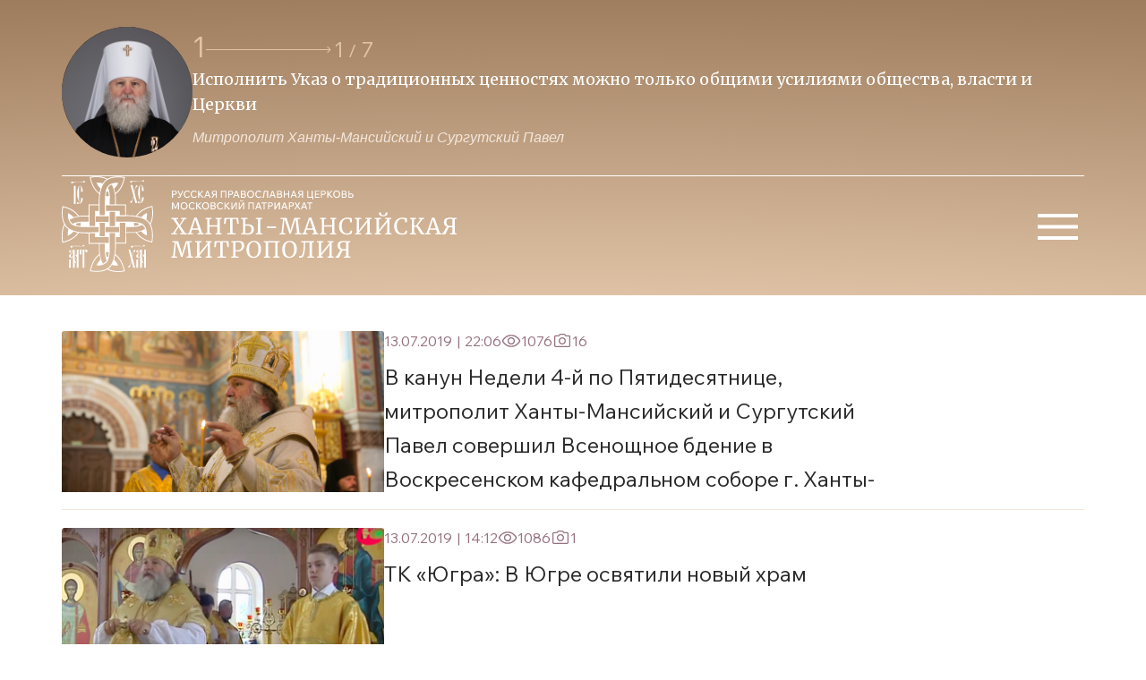

--- FILE ---
content_type: text/html; charset=UTF-8
request_url: https://ugraeparhia.ru/2019/07/page/5/
body_size: 20955
content:
<!doctype html>
<head>
	<meta property="og:image" content="/src/assets/img/logo.svg?v=2">
	<meta charset="UTF-8">
    <meta name="viewport" content="width=device-width, user-scalable=no, initial-scale=1.0, maximum-scale=1.0, minimum-scale=1.0">
    <meta http-equiv="X-UA-Compatible" content="ie=edge"> 
    <link rel="stylesheet" href="/dist/css/libs.min.css?34">
    <link rel="stylesheet" href="/dist/css/main.min.css?34">
    <link rel="stylesheet" href="/wp-content/themes/main/style.css?8">
    <link rel="stylesheet" href="/wp-content/themes/main/css/fancybox.css">
    <link rel="preconnect" href="https://fonts.googleapis.com">
    <link rel="preconnect" href="https://fonts.gstatic.com" crossorigin>
    <link href="https://fonts.googleapis.com/css2?family=Merriweather:wght@300;400;700;900&display=swap" rel="stylesheet">
    <link href="https://fonts.googleapis.com/css2?family=Wix+Madefor+Text:ital,wght@0,400;0,500;0,600;0,700;0,800;1,500&display=swap" rel="stylesheet">
        <title>Июль | 2019 | Ханты-Мансийская Митрополия</title>
    
	<link rel="alternate" type="application/rss+xml" title="Ханты-Мансийская Митрополия Feed" href="https://ugraeparhia.ru/feed/">
    <meta name='robots' content='max-image-preview:large' />
<script type="text/javascript">
/* <![CDATA[ */
window._wpemojiSettings = {"baseUrl":"https:\/\/s.w.org\/images\/core\/emoji\/14.0.0\/72x72\/","ext":".png","svgUrl":"https:\/\/s.w.org\/images\/core\/emoji\/14.0.0\/svg\/","svgExt":".svg","source":{"concatemoji":"https:\/\/ugraeparhia.ru\/wp-includes\/js\/wp-emoji-release.min.js?ver=6.4.1"}};
/*! This file is auto-generated */
!function(i,n){var o,s,e;function c(e){try{var t={supportTests:e,timestamp:(new Date).valueOf()};sessionStorage.setItem(o,JSON.stringify(t))}catch(e){}}function p(e,t,n){e.clearRect(0,0,e.canvas.width,e.canvas.height),e.fillText(t,0,0);var t=new Uint32Array(e.getImageData(0,0,e.canvas.width,e.canvas.height).data),r=(e.clearRect(0,0,e.canvas.width,e.canvas.height),e.fillText(n,0,0),new Uint32Array(e.getImageData(0,0,e.canvas.width,e.canvas.height).data));return t.every(function(e,t){return e===r[t]})}function u(e,t,n){switch(t){case"flag":return n(e,"\ud83c\udff3\ufe0f\u200d\u26a7\ufe0f","\ud83c\udff3\ufe0f\u200b\u26a7\ufe0f")?!1:!n(e,"\ud83c\uddfa\ud83c\uddf3","\ud83c\uddfa\u200b\ud83c\uddf3")&&!n(e,"\ud83c\udff4\udb40\udc67\udb40\udc62\udb40\udc65\udb40\udc6e\udb40\udc67\udb40\udc7f","\ud83c\udff4\u200b\udb40\udc67\u200b\udb40\udc62\u200b\udb40\udc65\u200b\udb40\udc6e\u200b\udb40\udc67\u200b\udb40\udc7f");case"emoji":return!n(e,"\ud83e\udef1\ud83c\udffb\u200d\ud83e\udef2\ud83c\udfff","\ud83e\udef1\ud83c\udffb\u200b\ud83e\udef2\ud83c\udfff")}return!1}function f(e,t,n){var r="undefined"!=typeof WorkerGlobalScope&&self instanceof WorkerGlobalScope?new OffscreenCanvas(300,150):i.createElement("canvas"),a=r.getContext("2d",{willReadFrequently:!0}),o=(a.textBaseline="top",a.font="600 32px Arial",{});return e.forEach(function(e){o[e]=t(a,e,n)}),o}function t(e){var t=i.createElement("script");t.src=e,t.defer=!0,i.head.appendChild(t)}"undefined"!=typeof Promise&&(o="wpEmojiSettingsSupports",s=["flag","emoji"],n.supports={everything:!0,everythingExceptFlag:!0},e=new Promise(function(e){i.addEventListener("DOMContentLoaded",e,{once:!0})}),new Promise(function(t){var n=function(){try{var e=JSON.parse(sessionStorage.getItem(o));if("object"==typeof e&&"number"==typeof e.timestamp&&(new Date).valueOf()<e.timestamp+604800&&"object"==typeof e.supportTests)return e.supportTests}catch(e){}return null}();if(!n){if("undefined"!=typeof Worker&&"undefined"!=typeof OffscreenCanvas&&"undefined"!=typeof URL&&URL.createObjectURL&&"undefined"!=typeof Blob)try{var e="postMessage("+f.toString()+"("+[JSON.stringify(s),u.toString(),p.toString()].join(",")+"));",r=new Blob([e],{type:"text/javascript"}),a=new Worker(URL.createObjectURL(r),{name:"wpTestEmojiSupports"});return void(a.onmessage=function(e){c(n=e.data),a.terminate(),t(n)})}catch(e){}c(n=f(s,u,p))}t(n)}).then(function(e){for(var t in e)n.supports[t]=e[t],n.supports.everything=n.supports.everything&&n.supports[t],"flag"!==t&&(n.supports.everythingExceptFlag=n.supports.everythingExceptFlag&&n.supports[t]);n.supports.everythingExceptFlag=n.supports.everythingExceptFlag&&!n.supports.flag,n.DOMReady=!1,n.readyCallback=function(){n.DOMReady=!0}}).then(function(){return e}).then(function(){var e;n.supports.everything||(n.readyCallback(),(e=n.source||{}).concatemoji?t(e.concatemoji):e.wpemoji&&e.twemoji&&(t(e.twemoji),t(e.wpemoji)))}))}((window,document),window._wpemojiSettings);
/* ]]> */
</script>
<style id='wp-emoji-styles-inline-css' type='text/css'>

	img.wp-smiley, img.emoji {
		display: inline !important;
		border: none !important;
		box-shadow: none !important;
		height: 1em !important;
		width: 1em !important;
		margin: 0 0.07em !important;
		vertical-align: -0.1em !important;
		background: none !important;
		padding: 0 !important;
	}
</style>
<link rel='stylesheet' id='wp-block-library-css' href='https://ugraeparhia.ru/wp-includes/css/dist/block-library/style.min.css?ver=6.4.1' type='text/css' media='all' />
<style id='classic-theme-styles-inline-css' type='text/css'>
/*! This file is auto-generated */
.wp-block-button__link{color:#fff;background-color:#32373c;border-radius:9999px;box-shadow:none;text-decoration:none;padding:calc(.667em + 2px) calc(1.333em + 2px);font-size:1.125em}.wp-block-file__button{background:#32373c;color:#fff;text-decoration:none}
</style>
<style id='global-styles-inline-css' type='text/css'>
body{--wp--preset--color--black: #000000;--wp--preset--color--cyan-bluish-gray: #abb8c3;--wp--preset--color--white: #ffffff;--wp--preset--color--pale-pink: #f78da7;--wp--preset--color--vivid-red: #cf2e2e;--wp--preset--color--luminous-vivid-orange: #ff6900;--wp--preset--color--luminous-vivid-amber: #fcb900;--wp--preset--color--light-green-cyan: #7bdcb5;--wp--preset--color--vivid-green-cyan: #00d084;--wp--preset--color--pale-cyan-blue: #8ed1fc;--wp--preset--color--vivid-cyan-blue: #0693e3;--wp--preset--color--vivid-purple: #9b51e0;--wp--preset--gradient--vivid-cyan-blue-to-vivid-purple: linear-gradient(135deg,rgba(6,147,227,1) 0%,rgb(155,81,224) 100%);--wp--preset--gradient--light-green-cyan-to-vivid-green-cyan: linear-gradient(135deg,rgb(122,220,180) 0%,rgb(0,208,130) 100%);--wp--preset--gradient--luminous-vivid-amber-to-luminous-vivid-orange: linear-gradient(135deg,rgba(252,185,0,1) 0%,rgba(255,105,0,1) 100%);--wp--preset--gradient--luminous-vivid-orange-to-vivid-red: linear-gradient(135deg,rgba(255,105,0,1) 0%,rgb(207,46,46) 100%);--wp--preset--gradient--very-light-gray-to-cyan-bluish-gray: linear-gradient(135deg,rgb(238,238,238) 0%,rgb(169,184,195) 100%);--wp--preset--gradient--cool-to-warm-spectrum: linear-gradient(135deg,rgb(74,234,220) 0%,rgb(151,120,209) 20%,rgb(207,42,186) 40%,rgb(238,44,130) 60%,rgb(251,105,98) 80%,rgb(254,248,76) 100%);--wp--preset--gradient--blush-light-purple: linear-gradient(135deg,rgb(255,206,236) 0%,rgb(152,150,240) 100%);--wp--preset--gradient--blush-bordeaux: linear-gradient(135deg,rgb(254,205,165) 0%,rgb(254,45,45) 50%,rgb(107,0,62) 100%);--wp--preset--gradient--luminous-dusk: linear-gradient(135deg,rgb(255,203,112) 0%,rgb(199,81,192) 50%,rgb(65,88,208) 100%);--wp--preset--gradient--pale-ocean: linear-gradient(135deg,rgb(255,245,203) 0%,rgb(182,227,212) 50%,rgb(51,167,181) 100%);--wp--preset--gradient--electric-grass: linear-gradient(135deg,rgb(202,248,128) 0%,rgb(113,206,126) 100%);--wp--preset--gradient--midnight: linear-gradient(135deg,rgb(2,3,129) 0%,rgb(40,116,252) 100%);--wp--preset--font-size--small: 13px;--wp--preset--font-size--medium: 20px;--wp--preset--font-size--large: 36px;--wp--preset--font-size--x-large: 42px;--wp--preset--spacing--20: 0.44rem;--wp--preset--spacing--30: 0.67rem;--wp--preset--spacing--40: 1rem;--wp--preset--spacing--50: 1.5rem;--wp--preset--spacing--60: 2.25rem;--wp--preset--spacing--70: 3.38rem;--wp--preset--spacing--80: 5.06rem;--wp--preset--shadow--natural: 6px 6px 9px rgba(0, 0, 0, 0.2);--wp--preset--shadow--deep: 12px 12px 50px rgba(0, 0, 0, 0.4);--wp--preset--shadow--sharp: 6px 6px 0px rgba(0, 0, 0, 0.2);--wp--preset--shadow--outlined: 6px 6px 0px -3px rgba(255, 255, 255, 1), 6px 6px rgba(0, 0, 0, 1);--wp--preset--shadow--crisp: 6px 6px 0px rgba(0, 0, 0, 1);}:where(.is-layout-flex){gap: 0.5em;}:where(.is-layout-grid){gap: 0.5em;}body .is-layout-flow > .alignleft{float: left;margin-inline-start: 0;margin-inline-end: 2em;}body .is-layout-flow > .alignright{float: right;margin-inline-start: 2em;margin-inline-end: 0;}body .is-layout-flow > .aligncenter{margin-left: auto !important;margin-right: auto !important;}body .is-layout-constrained > .alignleft{float: left;margin-inline-start: 0;margin-inline-end: 2em;}body .is-layout-constrained > .alignright{float: right;margin-inline-start: 2em;margin-inline-end: 0;}body .is-layout-constrained > .aligncenter{margin-left: auto !important;margin-right: auto !important;}body .is-layout-constrained > :where(:not(.alignleft):not(.alignright):not(.alignfull)){max-width: var(--wp--style--global--content-size);margin-left: auto !important;margin-right: auto !important;}body .is-layout-constrained > .alignwide{max-width: var(--wp--style--global--wide-size);}body .is-layout-flex{display: flex;}body .is-layout-flex{flex-wrap: wrap;align-items: center;}body .is-layout-flex > *{margin: 0;}body .is-layout-grid{display: grid;}body .is-layout-grid > *{margin: 0;}:where(.wp-block-columns.is-layout-flex){gap: 2em;}:where(.wp-block-columns.is-layout-grid){gap: 2em;}:where(.wp-block-post-template.is-layout-flex){gap: 1.25em;}:where(.wp-block-post-template.is-layout-grid){gap: 1.25em;}.has-black-color{color: var(--wp--preset--color--black) !important;}.has-cyan-bluish-gray-color{color: var(--wp--preset--color--cyan-bluish-gray) !important;}.has-white-color{color: var(--wp--preset--color--white) !important;}.has-pale-pink-color{color: var(--wp--preset--color--pale-pink) !important;}.has-vivid-red-color{color: var(--wp--preset--color--vivid-red) !important;}.has-luminous-vivid-orange-color{color: var(--wp--preset--color--luminous-vivid-orange) !important;}.has-luminous-vivid-amber-color{color: var(--wp--preset--color--luminous-vivid-amber) !important;}.has-light-green-cyan-color{color: var(--wp--preset--color--light-green-cyan) !important;}.has-vivid-green-cyan-color{color: var(--wp--preset--color--vivid-green-cyan) !important;}.has-pale-cyan-blue-color{color: var(--wp--preset--color--pale-cyan-blue) !important;}.has-vivid-cyan-blue-color{color: var(--wp--preset--color--vivid-cyan-blue) !important;}.has-vivid-purple-color{color: var(--wp--preset--color--vivid-purple) !important;}.has-black-background-color{background-color: var(--wp--preset--color--black) !important;}.has-cyan-bluish-gray-background-color{background-color: var(--wp--preset--color--cyan-bluish-gray) !important;}.has-white-background-color{background-color: var(--wp--preset--color--white) !important;}.has-pale-pink-background-color{background-color: var(--wp--preset--color--pale-pink) !important;}.has-vivid-red-background-color{background-color: var(--wp--preset--color--vivid-red) !important;}.has-luminous-vivid-orange-background-color{background-color: var(--wp--preset--color--luminous-vivid-orange) !important;}.has-luminous-vivid-amber-background-color{background-color: var(--wp--preset--color--luminous-vivid-amber) !important;}.has-light-green-cyan-background-color{background-color: var(--wp--preset--color--light-green-cyan) !important;}.has-vivid-green-cyan-background-color{background-color: var(--wp--preset--color--vivid-green-cyan) !important;}.has-pale-cyan-blue-background-color{background-color: var(--wp--preset--color--pale-cyan-blue) !important;}.has-vivid-cyan-blue-background-color{background-color: var(--wp--preset--color--vivid-cyan-blue) !important;}.has-vivid-purple-background-color{background-color: var(--wp--preset--color--vivid-purple) !important;}.has-black-border-color{border-color: var(--wp--preset--color--black) !important;}.has-cyan-bluish-gray-border-color{border-color: var(--wp--preset--color--cyan-bluish-gray) !important;}.has-white-border-color{border-color: var(--wp--preset--color--white) !important;}.has-pale-pink-border-color{border-color: var(--wp--preset--color--pale-pink) !important;}.has-vivid-red-border-color{border-color: var(--wp--preset--color--vivid-red) !important;}.has-luminous-vivid-orange-border-color{border-color: var(--wp--preset--color--luminous-vivid-orange) !important;}.has-luminous-vivid-amber-border-color{border-color: var(--wp--preset--color--luminous-vivid-amber) !important;}.has-light-green-cyan-border-color{border-color: var(--wp--preset--color--light-green-cyan) !important;}.has-vivid-green-cyan-border-color{border-color: var(--wp--preset--color--vivid-green-cyan) !important;}.has-pale-cyan-blue-border-color{border-color: var(--wp--preset--color--pale-cyan-blue) !important;}.has-vivid-cyan-blue-border-color{border-color: var(--wp--preset--color--vivid-cyan-blue) !important;}.has-vivid-purple-border-color{border-color: var(--wp--preset--color--vivid-purple) !important;}.has-vivid-cyan-blue-to-vivid-purple-gradient-background{background: var(--wp--preset--gradient--vivid-cyan-blue-to-vivid-purple) !important;}.has-light-green-cyan-to-vivid-green-cyan-gradient-background{background: var(--wp--preset--gradient--light-green-cyan-to-vivid-green-cyan) !important;}.has-luminous-vivid-amber-to-luminous-vivid-orange-gradient-background{background: var(--wp--preset--gradient--luminous-vivid-amber-to-luminous-vivid-orange) !important;}.has-luminous-vivid-orange-to-vivid-red-gradient-background{background: var(--wp--preset--gradient--luminous-vivid-orange-to-vivid-red) !important;}.has-very-light-gray-to-cyan-bluish-gray-gradient-background{background: var(--wp--preset--gradient--very-light-gray-to-cyan-bluish-gray) !important;}.has-cool-to-warm-spectrum-gradient-background{background: var(--wp--preset--gradient--cool-to-warm-spectrum) !important;}.has-blush-light-purple-gradient-background{background: var(--wp--preset--gradient--blush-light-purple) !important;}.has-blush-bordeaux-gradient-background{background: var(--wp--preset--gradient--blush-bordeaux) !important;}.has-luminous-dusk-gradient-background{background: var(--wp--preset--gradient--luminous-dusk) !important;}.has-pale-ocean-gradient-background{background: var(--wp--preset--gradient--pale-ocean) !important;}.has-electric-grass-gradient-background{background: var(--wp--preset--gradient--electric-grass) !important;}.has-midnight-gradient-background{background: var(--wp--preset--gradient--midnight) !important;}.has-small-font-size{font-size: var(--wp--preset--font-size--small) !important;}.has-medium-font-size{font-size: var(--wp--preset--font-size--medium) !important;}.has-large-font-size{font-size: var(--wp--preset--font-size--large) !important;}.has-x-large-font-size{font-size: var(--wp--preset--font-size--x-large) !important;}
.wp-block-navigation a:where(:not(.wp-element-button)){color: inherit;}
:where(.wp-block-post-template.is-layout-flex){gap: 1.25em;}:where(.wp-block-post-template.is-layout-grid){gap: 1.25em;}
:where(.wp-block-columns.is-layout-flex){gap: 2em;}:where(.wp-block-columns.is-layout-grid){gap: 2em;}
.wp-block-pullquote{font-size: 1.5em;line-height: 1.6;}
</style>
<link rel="https://api.w.org/" href="https://ugraeparhia.ru/wp-json/" /><link rel="EditURI" type="application/rsd+xml" title="RSD" href="https://ugraeparhia.ru/xmlrpc.php?rsd" />
<meta name="generator" content="WordPress 6.4.1" />

<script type="text/javascript">
	function addHandler(object, event, handler) {
		if (typeof object.addEventListener != 'undefined') 
			object.addEventListener(event, handler, false);
		else
			if (typeof object.attachEvent != 'undefined')
				object.attachEvent('on' + event, handler);
			else 
				throw 'Incompatible browser';
	}
</script>
</head>
<body data-rsssl=1>
    <header class="header">
        <div class="container header__top">
            <a href="/" class="logo-wrapper">
                <img class="logo-wrapper-img" src="/src/assets/img/logo.svg?v=2" alt="logo"/>
            </a>
            <div class="quotes">
                <img class="quotes__avatar avatar" src="/assets/2024/01/avatartop3-scaled.jpg" alt="avatar"/>
                <div class="swiper swiper-quotes">
                    <div class="swiper-quotes-top">
                        <img class="quotes__avatar quotes__avatar-mini avatar" src="/src/assets/img/avatartop.svg" alt="avatar"/>
                        <div class="quotes-wrapper-interactive">
                            <div class="quotes-wrapper-interactive__current-pagintation"></div>
                            <svg class="swiper-button-next swiper-quotes-next" xmlns="http://www.w3.org/2000/svg" width="141" height="8" viewBox="0 0 141 8" fill="none">
                                <path d="M140.354 4.35355C140.549 4.15829 140.549 3.84171 140.354 3.64645L137.172 0.464466C136.976 0.269204 136.66 0.269204 136.464 0.464466C136.269 0.659728 136.269 0.976311 136.464 1.17157L139.293 4L136.464 6.82843C136.269 7.02369 136.269 7.34027 136.464 7.53553C136.66 7.7308 136.976 7.7308 137.172 7.53553L140.354 4.35355ZM0 4.5H140V3.5H0V4.5Z" fill="#E1C4A7"/>
                            </svg>
                            <div class="swiper-pagination swiper-pagination-quotes"></div>
                        </div>
                    </div>
                    <div class="swiper-wrapper">
                                                                            <div class="swiper-slide">
                                <p class="quotes-slider-text">Исполнить Указ о традиционных  ценностях можно только общими усилиями общества, власти и Церкви </p>
                                <span class="quotes-slider-author">Митрополит Ханты-Мансийский и Сургутский Павел</span>
                            </div>
                                                                            <div class="swiper-slide">
                                <p class="quotes-slider-text">Образ нашего будущего зависит и от тех, кто на передовой и от тех, кто усердно молится о победе</p>
                                <span class="quotes-slider-author">Митрополит Ханты-Мансийский и Сургутский Павел</span>
                            </div>
                                                                            <div class="swiper-slide">
                                <p class="quotes-slider-text">Приоритет духовных ценностей над идеологией потребления -  залог ценностей традиционных</p>
                                <span class="quotes-slider-author">Митрополит Ханты-Мансийский и Сургутский Павел</span>
                            </div>
                                                                            <div class="swiper-slide">
                                <p class="quotes-slider-text">Будем преуспевать в исполнении заветов веры Православной-источника благочестия и любви</p>
                                <span class="quotes-slider-author">Митрополит Ханты-Мансийский и Сургутский Павел</span>
                            </div>
                                                                            <div class="swiper-slide">
                                <p class="quotes-slider-text">Во Христе, как истинном Боге, каждый из нас обрел возможность собственного Воскресения</p>
                                <span class="quotes-slider-author">Митрополит Ханты-Мансийский и Сургутский Павел</span>
                            </div>
                                                                            <div class="swiper-slide">
                                <p class="quotes-slider-text">Понуждая себя к духовному труду трезвим свою душу, дабы не пребывать в расслаблении</p>
                                <span class="quotes-slider-author">Митрополит Ханты-Мансийский и Сургутский Павел</span>
                            </div>
                                                                            <div class="swiper-slide">
                                <p class="quotes-slider-text">Как бы мы ни молились – большой молитвой или малой, главное, чтобы были с Богом, со своими святыми покровителями</p>
                                <span class="quotes-slider-author">Митрополит Ханты-Мансийский и Сургутский Павел</span>
                            </div>
                                            </div>
                </div>
            </div>
            <button class="btn-burger">
                <svg xmlns="http://www.w3.org/2000/svg" width="60" height="60" viewBox="0 0 60 60" fill="none">
                    <path d="M8 44V40H53V44H8ZM8 31.5V27.5H53V31.5H8ZM8 19V15H53V19H8Z" fill="white"/>
                </svg>
            </button>
        </div>
        <ul id="menu-osnovnoe-menyu" class="header-menu-top container"><li id="menu-item-53718" class="header-menu-top__item   menu-item-depth-0 menu-item menu-item-type-custom menu-item-object-custom menu-item-has-children menu-item-53718"><a class="header-menu-top__item-link">Глава митрополии</a>
<ul class="header-menu-top__sub-menu bg-beige"><div class="rectangle__content"></div>
	<li id="menu-item-904" class="sub-menu__item   menu-item-depth-1 menu-item menu-item-type-post_type menu-item-object-page menu-item-904"><a href="https://ugraeparhia.ru/biografiya/" class="sub-menu__link">Биография</a></li>
	<li id="menu-item-228381" class="sub-menu__item   menu-item-depth-1 menu-item menu-item-type-custom menu-item-object-custom menu-item-228381"><a href="/sluzhenie/" class="sub-menu__link">Служение</a></li>
	<li id="menu-item-228482" class="sub-menu__item   menu-item-depth-1 menu-item menu-item-type-custom menu-item-object-custom menu-item-228482"><a href="/obrashheniya/" class="sub-menu__link">Обращения</a></li>
	<li id="menu-item-254429" class="sub-menu__item   menu-item-depth-1 menu-item menu-item-type-custom menu-item-object-custom menu-item-254429"><a href="/predstoyashhie-sluzheniya-glavy-hanty-mansijskoj-mitropolii/" class="sub-menu__link">Расписание богослужений</a></li>
</ul>
</li>
<li id="menu-item-53712" class="header-menu-top__item   menu-item-depth-0 menu-item menu-item-type-custom menu-item-object-custom menu-item-has-children menu-item-53712"><a class="header-menu-top__item-link">Епархия</a>
<ul class="header-menu-top__sub-menu bg-beige"><div class="rectangle__content"></div>
	<li id="menu-item-60262" class="sub-menu__item   menu-item-depth-1 menu-item menu-item-type-post_type menu-item-object-page menu-item-60262"><a href="https://ugraeparhia.ru/istoriya-eparhii/" class="sub-menu__link">История епархии</a></li>
	<li id="menu-item-228518" class="sub-menu__item   menu-item-depth-1 menu-item menu-item-type-post_type menu-item-object-page menu-item-228518"><a href="https://ugraeparhia.ru/eparhialnyie-otdelyi/" class="sub-menu__link">Епархиальное управление</a></li>
	<li id="menu-item-228384" class="sub-menu__item   menu-item-depth-1 menu-item menu-item-type-custom menu-item-object-custom menu-item-228384"><a href="/duhovenstvo/" class="sub-menu__link">Духовенство</a></li>
	<li id="menu-item-286972" class="sub-menu__item   menu-item-depth-1 menu-item menu-item-type-post_type menu-item-object-page menu-item-286972"><a href="https://ugraeparhia.ru/sestrichestva-i-bratstva-eparhii/" class="sub-menu__link">Сестричества и братства епархии</a></li>
	<li id="menu-item-228533" class="sub-menu__item   menu-item-depth-1 menu-item menu-item-type-post_type menu-item-object-page menu-item-228533"><a href="https://ugraeparhia.ru/dokumenty/" class="sub-menu__link">Документы</a></li>
	<li id="menu-item-261842" class="sub-menu__item   menu-item-depth-1 menu-item menu-item-type-taxonomy menu-item-object-category menu-item-261842"><a href="https://ugraeparhia.ru/category/svyashhennomucheniki/" class="sub-menu__link">Новомученики и исповедники ХХ века</a></li>
</ul>
</li>
<li id="menu-item-228519" class="header-menu-top__item   menu-item-depth-0 menu-item menu-item-type-custom menu-item-object-custom menu-item-has-children menu-item-228519"><a class="header-menu-top__item-link">Благочиния и приходы</a>
<ul class="header-menu-top__sub-menu bg-beige"><div class="rectangle__content"></div>
	<li id="menu-item-60253" class="sub-menu__item   menu-item-depth-1 menu-item menu-item-type-post_type menu-item-object-page menu-item-60253"><a href="https://ugraeparhia.ru/blagochiniya/" class="sub-menu__link">Благочиния</a></li>
	<li id="menu-item-228669" class="sub-menu__item   menu-item-depth-1 menu-item menu-item-type-post_type menu-item-object-page menu-item-228669"><a href="https://ugraeparhia.ru/karta-hramov/" class="sub-menu__link">Карта храмов</a></li>
</ul>
</li>
<li id="menu-item-228538" class="header-menu-top__item   menu-item-depth-0 menu-item menu-item-type-custom menu-item-object-custom menu-item-has-children menu-item-228538"><a class="header-menu-top__item-link">Новости епархии</a>
<ul class="header-menu-top__sub-menu bg-beige"><div class="rectangle__content"></div>
	<li id="menu-item-228544" class="sub-menu__item   menu-item-depth-1 menu-item menu-item-type-post_type menu-item-object-page menu-item-228544"><a href="https://ugraeparhia.ru/novosti-otdelov/" class="sub-menu__link">Новости отделов</a></li>
	<li id="menu-item-228541" class="sub-menu__item   menu-item-depth-1 menu-item menu-item-type-post_type menu-item-object-page menu-item-228541"><a href="https://ugraeparhia.ru/novosti-blagochinij/" class="sub-menu__link">Новости благочиний</a></li>
	<li id="menu-item-228654" class="sub-menu__item   menu-item-depth-1 menu-item menu-item-type-taxonomy menu-item-object-category menu-item-228654"><a href="https://ugraeparhia.ru/category/news/publikacii/" class="sub-menu__link">Публикации</a></li>
	<li id="menu-item-255581" class="sub-menu__item   menu-item-depth-1 menu-item menu-item-type-custom menu-item-object-custom menu-item-255581"><a href="https://ugraeparhia.ru/arhiv/" class="sub-menu__link">Архив</a></li>
</ul>
</li>
<li id="menu-item-229291" class="header-menu-top__item   menu-item-depth-0 menu-item menu-item-type-custom menu-item-object-custom menu-item-has-children menu-item-229291"><a class="header-menu-top__item-link">Медиа</a>
<ul class="header-menu-top__sub-menu bg-beige"><div class="rectangle__content"></div>
	<li id="menu-item-248536" class="sub-menu__item   menu-item-depth-1 menu-item menu-item-type-custom menu-item-object-custom menu-item-248536"><a href="/media/" class="sub-menu__link">Медиа материалы</a></li>
	<li id="menu-item-228677" class="sub-menu__item   menu-item-depth-1 menu-item menu-item-type-taxonomy menu-item-object-category menu-item-228677"><a href="https://ugraeparhia.ru/category/yugra-pravoslavnaya/" class="sub-menu__link">Архив издания журнала &#171;ЮГРА православная&#187;</a></li>
</ul>
</li>
<li id="menu-item-44434" class="header-menu-top__item   menu-item-depth-0 menu-item menu-item-type-custom menu-item-object-custom menu-item-has-children menu-item-44434"><a class="header-menu-top__item-link">Образование</a>
<ul class="header-menu-top__sub-menu bg-beige"><div class="rectangle__content"></div>
	<li id="menu-item-9897" class="sub-menu__item   menu-item-depth-1 menu-item menu-item-type-post_type menu-item-object-page menu-item-9897"><a href="https://ugraeparhia.ru/obrazovanie/osnovyi-pravoslavnoy-kulturyi/" class="sub-menu__link">Основы православной культуры</a></li>
	<li id="menu-item-9896" class="sub-menu__item   menu-item-depth-1 menu-item menu-item-type-post_type menu-item-object-page menu-item-9896"><a href="https://ugraeparhia.ru/obrazovanie/voskresnyie-shkolyi-i-pravoslavnyie-gimnazii/" class="sub-menu__link">Воскресные школы</a></li>
	<li id="menu-item-9895" class="sub-menu__item   menu-item-depth-1 menu-item menu-item-type-post_type menu-item-object-page menu-item-9895"><a href="https://ugraeparhia.ru/obrazovanie/missonersko-katehizatorskie-kursyi/" class="sub-menu__link">Миссионерско-катехизические курсы</a></li>
	<li id="menu-item-60305" class="sub-menu__item   menu-item-depth-1 menu-item menu-item-type-post_type menu-item-object-page menu-item-60305"><a href="https://ugraeparhia.ru/obrazovanie/sotsiokulturnyie-istoki/" class="sub-menu__link">Социокультурные истоки</a></li>
	<li id="menu-item-228537" class="sub-menu__item   menu-item-depth-1 menu-item menu-item-type-post_type menu-item-object-page menu-item-228537"><a href="https://ugraeparhia.ru/oglasheniya/" class="sub-menu__link">Оглашения</a></li>
</ul>
</li>
<li id="menu-item-229292" class="header-menu-top__item   menu-item-depth-0 menu-item menu-item-type-custom menu-item-object-custom menu-item-has-children menu-item-229292"><a class="header-menu-top__item-link">Кафедральные соборы</a>
<ul class="header-menu-top__sub-menu bg-beige"><div class="rectangle__content"></div>
	<li id="menu-item-228727" class="sub-menu__item   menu-item-depth-1 menu-item menu-item-type-post_type menu-item-object-post menu-item-228727"><a href="https://ugraeparhia.ru/kafedralnyiy-sobor-voskreseniya-hristova-g-hantyi-mansiyska/" class="sub-menu__link">Воскресенский кафедральный собор г. Ханты-Мансийска</a></li>
	<li id="menu-item-229318" class="sub-menu__item   menu-item-depth-1 menu-item menu-item-type-custom menu-item-object-custom menu-item-229318"><a href="/svyato-troitskiy-kafedralnyiy-sobor-g-surgut/" class="sub-menu__link">Свято-Троицкий кафедральный собор г. Сургута</a></li>
	<li id="menu-item-229322" class="sub-menu__item   menu-item-depth-1 menu-item menu-item-type-custom menu-item-object-custom menu-item-229322"><a href="/hram-preobrazheniya-gospodnya-g-surgut/" class="sub-menu__link">Собор Преображения Господня г. Сургута</a></li>
	<li id="menu-item-228743" class="sub-menu__item   menu-item-depth-1 menu-item menu-item-type-taxonomy menu-item-object-category menu-item-228743"><a href="https://ugraeparhia.ru/category/raspisanie-sobor/" class="sub-menu__link">Расписание богослужений</a></li>
</ul>
</li>
</ul>        <div class="burger-menu-wrapper content">
            <div class="content__header container">
                <h2 class="title title-menu">Меню</h2>
                <div class="btn-burger-close">
                    <svg xmlns="http://www.w3.org/2000/svg" width="40" height="40" viewBox="0 0 40 40" fill="none">
                        <path d="M30.5004 9.51509C30.3462 9.36058 30.163 9.238 29.9614 9.15437C29.7598 9.07073 29.5436 9.02768 29.3254 9.02768C29.1071 9.02768 28.891 9.07073 28.6893 9.15437C28.4877 9.238 28.3046 9.36058 28.1504 9.51509L20.0004 17.6484L11.8504 9.49842C11.6961 9.34412 11.5129 9.22172 11.3113 9.13821C11.1097 9.0547 10.8936 9.01172 10.6754 9.01172C10.4572 9.01172 10.2411 9.0547 10.0395 9.13821C9.83786 9.22172 9.65468 9.34412 9.50037 9.49842C9.34607 9.65272 9.22367 9.83591 9.14016 10.0375C9.05665 10.2391 9.01367 10.4552 9.01367 10.6734C9.01367 10.8916 9.05665 11.1077 9.14016 11.3093C9.22367 11.5109 9.34607 11.6941 9.50037 11.8484L17.6504 19.9984L9.50037 28.1484C9.34607 28.3027 9.22367 28.4859 9.14016 28.6875C9.05665 28.8891 9.01367 29.1052 9.01367 29.3234C9.01367 29.5416 9.05665 29.7577 9.14016 29.9593C9.22367 30.1609 9.34607 30.3441 9.50037 30.4984C9.65468 30.6527 9.83786 30.7751 10.0395 30.8586C10.2411 30.9421 10.4572 30.9851 10.6754 30.9851C10.8936 30.9851 11.1097 30.9421 11.3113 30.8586C11.5129 30.7751 11.6961 30.6527 11.8504 30.4984L20.0004 22.3484L28.1504 30.4984C28.3047 30.6527 28.4879 30.7751 28.6895 30.8586C28.8911 30.9421 29.1072 30.9851 29.3254 30.9851C29.5436 30.9851 29.7597 30.9421 29.9613 30.8586C30.1629 30.7751 30.3461 30.6527 30.5004 30.4984C30.6547 30.3441 30.7771 30.1609 30.8606 29.9593C30.9441 29.7577 30.9871 29.5416 30.9871 29.3234C30.9871 29.1052 30.9441 28.8891 30.8606 28.6875C30.7771 28.4859 30.6547 28.3027 30.5004 28.1484L22.3504 19.9984L30.5004 11.8484C31.1337 11.2151 31.1337 10.1484 30.5004 9.51509Z" fill="#973B60"/>
                    </svg>
                </div>
            </div>
            <ul id="menu-osnovnoe-menyu-1" class="burger-menu container"><li class="burger-menu__item   menu-item-depth-0 menu-item menu-item-type-custom menu-item-object-custom menu-item-has-children menu-item-53718"><span  class="title burger-menu-title">Глава митрополии<svg xmlns="http://www.w3.org/2000/svg" width="60" height="28" viewBox="0 0 60 28" fill="none">
                            <g clip-path="url(#clip0_1524_14041)">
                            <path d="M36.6828 13.3741C36.4797 13.171 36.2042 13.0569 35.9169 13.0569C35.6296 13.0569 35.3541 13.171 35.151 13.3741L29.7885 18.7366L24.426 13.3741C24.2217 13.1768 23.948 13.0676 23.664 13.0701C23.3799 13.0725 23.1082 13.1865 22.9073 13.3873C22.7065 13.5882 22.5926 13.8599 22.5901 14.1439C22.5876 14.428 22.6968 14.7016 22.8942 14.906L29.0226 21.0344C29.2257 21.2375 29.5012 21.3516 29.7885 21.3516C30.0757 21.3516 30.3512 21.2375 30.5544 21.0344L36.6828 14.906C36.8859 14.7028 37 14.4273 37 14.14C37 13.8528 36.8859 13.5773 36.6828 13.3741Z" fill="#95707F"/>
                            </g>
                            <defs>
                            <clipPath id="clip0_1524_14041">
                            <rect width="28" height="60" fill="white" transform="translate(60) rotate(90)"/>
                            </clipPath>
                            </defs>
                        </svg></span>
<ul class="burger-menu-sub-menu">
	<li class="   menu-item-depth-1 menu-item menu-item-type-post_type menu-item-object-page menu-item-904"><a  href="https://ugraeparhia.ru/biografiya/" class="sub-menu__link">Биография</a></li>
	<li class="   menu-item-depth-1 menu-item menu-item-type-custom menu-item-object-custom menu-item-228381"><a  href="/sluzhenie/" class="sub-menu__link">Служение</a></li>
	<li class="   menu-item-depth-1 menu-item menu-item-type-custom menu-item-object-custom menu-item-228482"><a  href="/obrashheniya/" class="sub-menu__link">Обращения</a></li>
	<li class="   menu-item-depth-1 menu-item menu-item-type-custom menu-item-object-custom menu-item-254429"><a  href="/predstoyashhie-sluzheniya-glavy-hanty-mansijskoj-mitropolii/" class="sub-menu__link">Расписание богослужений</a></li>
</ul>
</li>
<li class="burger-menu__item   menu-item-depth-0 menu-item menu-item-type-custom menu-item-object-custom menu-item-has-children menu-item-53712"><span  class="title burger-menu-title">Епархия<svg xmlns="http://www.w3.org/2000/svg" width="60" height="28" viewBox="0 0 60 28" fill="none">
                            <g clip-path="url(#clip0_1524_14041)">
                            <path d="M36.6828 13.3741C36.4797 13.171 36.2042 13.0569 35.9169 13.0569C35.6296 13.0569 35.3541 13.171 35.151 13.3741L29.7885 18.7366L24.426 13.3741C24.2217 13.1768 23.948 13.0676 23.664 13.0701C23.3799 13.0725 23.1082 13.1865 22.9073 13.3873C22.7065 13.5882 22.5926 13.8599 22.5901 14.1439C22.5876 14.428 22.6968 14.7016 22.8942 14.906L29.0226 21.0344C29.2257 21.2375 29.5012 21.3516 29.7885 21.3516C30.0757 21.3516 30.3512 21.2375 30.5544 21.0344L36.6828 14.906C36.8859 14.7028 37 14.4273 37 14.14C37 13.8528 36.8859 13.5773 36.6828 13.3741Z" fill="#95707F"/>
                            </g>
                            <defs>
                            <clipPath id="clip0_1524_14041">
                            <rect width="28" height="60" fill="white" transform="translate(60) rotate(90)"/>
                            </clipPath>
                            </defs>
                        </svg></span>
<ul class="burger-menu-sub-menu">
	<li class="   menu-item-depth-1 menu-item menu-item-type-post_type menu-item-object-page menu-item-60262"><a  href="https://ugraeparhia.ru/istoriya-eparhii/" class="sub-menu__link">История епархии</a></li>
	<li class="   menu-item-depth-1 menu-item menu-item-type-post_type menu-item-object-page menu-item-228518"><a  href="https://ugraeparhia.ru/eparhialnyie-otdelyi/" class="sub-menu__link">Епархиальное управление</a></li>
	<li class="   menu-item-depth-1 menu-item menu-item-type-custom menu-item-object-custom menu-item-228384"><a  href="/duhovenstvo/" class="sub-menu__link">Духовенство</a></li>
	<li class="   menu-item-depth-1 menu-item menu-item-type-post_type menu-item-object-page menu-item-286972"><a  href="https://ugraeparhia.ru/sestrichestva-i-bratstva-eparhii/" class="sub-menu__link">Сестричества и братства епархии</a></li>
	<li class="   menu-item-depth-1 menu-item menu-item-type-post_type menu-item-object-page menu-item-228533"><a  href="https://ugraeparhia.ru/dokumenty/" class="sub-menu__link">Документы</a></li>
	<li class="   menu-item-depth-1 menu-item menu-item-type-taxonomy menu-item-object-category menu-item-261842"><a  href="https://ugraeparhia.ru/category/svyashhennomucheniki/" class="sub-menu__link">Новомученики и исповедники ХХ века</a></li>
</ul>
</li>
<li class="burger-menu__item   menu-item-depth-0 menu-item menu-item-type-custom menu-item-object-custom menu-item-has-children menu-item-228519"><span  class="title burger-menu-title">Благочиния и приходы<svg xmlns="http://www.w3.org/2000/svg" width="60" height="28" viewBox="0 0 60 28" fill="none">
                            <g clip-path="url(#clip0_1524_14041)">
                            <path d="M36.6828 13.3741C36.4797 13.171 36.2042 13.0569 35.9169 13.0569C35.6296 13.0569 35.3541 13.171 35.151 13.3741L29.7885 18.7366L24.426 13.3741C24.2217 13.1768 23.948 13.0676 23.664 13.0701C23.3799 13.0725 23.1082 13.1865 22.9073 13.3873C22.7065 13.5882 22.5926 13.8599 22.5901 14.1439C22.5876 14.428 22.6968 14.7016 22.8942 14.906L29.0226 21.0344C29.2257 21.2375 29.5012 21.3516 29.7885 21.3516C30.0757 21.3516 30.3512 21.2375 30.5544 21.0344L36.6828 14.906C36.8859 14.7028 37 14.4273 37 14.14C37 13.8528 36.8859 13.5773 36.6828 13.3741Z" fill="#95707F"/>
                            </g>
                            <defs>
                            <clipPath id="clip0_1524_14041">
                            <rect width="28" height="60" fill="white" transform="translate(60) rotate(90)"/>
                            </clipPath>
                            </defs>
                        </svg></span>
<ul class="burger-menu-sub-menu">
	<li class="   menu-item-depth-1 menu-item menu-item-type-post_type menu-item-object-page menu-item-60253"><a  href="https://ugraeparhia.ru/blagochiniya/" class="sub-menu__link">Благочиния</a></li>
	<li class="   menu-item-depth-1 menu-item menu-item-type-post_type menu-item-object-page menu-item-228669"><a  href="https://ugraeparhia.ru/karta-hramov/" class="sub-menu__link">Карта храмов</a></li>
</ul>
</li>
<li class="burger-menu__item   menu-item-depth-0 menu-item menu-item-type-custom menu-item-object-custom menu-item-has-children menu-item-228538"><span  class="title burger-menu-title">Новости епархии<svg xmlns="http://www.w3.org/2000/svg" width="60" height="28" viewBox="0 0 60 28" fill="none">
                            <g clip-path="url(#clip0_1524_14041)">
                            <path d="M36.6828 13.3741C36.4797 13.171 36.2042 13.0569 35.9169 13.0569C35.6296 13.0569 35.3541 13.171 35.151 13.3741L29.7885 18.7366L24.426 13.3741C24.2217 13.1768 23.948 13.0676 23.664 13.0701C23.3799 13.0725 23.1082 13.1865 22.9073 13.3873C22.7065 13.5882 22.5926 13.8599 22.5901 14.1439C22.5876 14.428 22.6968 14.7016 22.8942 14.906L29.0226 21.0344C29.2257 21.2375 29.5012 21.3516 29.7885 21.3516C30.0757 21.3516 30.3512 21.2375 30.5544 21.0344L36.6828 14.906C36.8859 14.7028 37 14.4273 37 14.14C37 13.8528 36.8859 13.5773 36.6828 13.3741Z" fill="#95707F"/>
                            </g>
                            <defs>
                            <clipPath id="clip0_1524_14041">
                            <rect width="28" height="60" fill="white" transform="translate(60) rotate(90)"/>
                            </clipPath>
                            </defs>
                        </svg></span>
<ul class="burger-menu-sub-menu">
	<li class="   menu-item-depth-1 menu-item menu-item-type-post_type menu-item-object-page menu-item-228544"><a  href="https://ugraeparhia.ru/novosti-otdelov/" class="sub-menu__link">Новости отделов</a></li>
	<li class="   menu-item-depth-1 menu-item menu-item-type-post_type menu-item-object-page menu-item-228541"><a  href="https://ugraeparhia.ru/novosti-blagochinij/" class="sub-menu__link">Новости благочиний</a></li>
	<li class="   menu-item-depth-1 menu-item menu-item-type-taxonomy menu-item-object-category menu-item-228654"><a  href="https://ugraeparhia.ru/category/news/publikacii/" class="sub-menu__link">Публикации</a></li>
	<li class="   menu-item-depth-1 menu-item menu-item-type-custom menu-item-object-custom menu-item-255581"><a  href="https://ugraeparhia.ru/arhiv/" class="sub-menu__link">Архив</a></li>
</ul>
</li>
<li class="burger-menu__item   menu-item-depth-0 menu-item menu-item-type-custom menu-item-object-custom menu-item-has-children menu-item-229291"><span  class="title burger-menu-title">Медиа<svg xmlns="http://www.w3.org/2000/svg" width="60" height="28" viewBox="0 0 60 28" fill="none">
                            <g clip-path="url(#clip0_1524_14041)">
                            <path d="M36.6828 13.3741C36.4797 13.171 36.2042 13.0569 35.9169 13.0569C35.6296 13.0569 35.3541 13.171 35.151 13.3741L29.7885 18.7366L24.426 13.3741C24.2217 13.1768 23.948 13.0676 23.664 13.0701C23.3799 13.0725 23.1082 13.1865 22.9073 13.3873C22.7065 13.5882 22.5926 13.8599 22.5901 14.1439C22.5876 14.428 22.6968 14.7016 22.8942 14.906L29.0226 21.0344C29.2257 21.2375 29.5012 21.3516 29.7885 21.3516C30.0757 21.3516 30.3512 21.2375 30.5544 21.0344L36.6828 14.906C36.8859 14.7028 37 14.4273 37 14.14C37 13.8528 36.8859 13.5773 36.6828 13.3741Z" fill="#95707F"/>
                            </g>
                            <defs>
                            <clipPath id="clip0_1524_14041">
                            <rect width="28" height="60" fill="white" transform="translate(60) rotate(90)"/>
                            </clipPath>
                            </defs>
                        </svg></span>
<ul class="burger-menu-sub-menu">
	<li class="   menu-item-depth-1 menu-item menu-item-type-custom menu-item-object-custom menu-item-248536"><a  href="/media/" class="sub-menu__link">Медиа материалы</a></li>
	<li class="   menu-item-depth-1 menu-item menu-item-type-taxonomy menu-item-object-category menu-item-228677"><a  href="https://ugraeparhia.ru/category/yugra-pravoslavnaya/" class="sub-menu__link">Архив издания журнала &#171;ЮГРА православная&#187;</a></li>
</ul>
</li>
<li class="burger-menu__item   menu-item-depth-0 menu-item menu-item-type-custom menu-item-object-custom menu-item-has-children menu-item-44434"><span  class="title burger-menu-title">Образование<svg xmlns="http://www.w3.org/2000/svg" width="60" height="28" viewBox="0 0 60 28" fill="none">
                            <g clip-path="url(#clip0_1524_14041)">
                            <path d="M36.6828 13.3741C36.4797 13.171 36.2042 13.0569 35.9169 13.0569C35.6296 13.0569 35.3541 13.171 35.151 13.3741L29.7885 18.7366L24.426 13.3741C24.2217 13.1768 23.948 13.0676 23.664 13.0701C23.3799 13.0725 23.1082 13.1865 22.9073 13.3873C22.7065 13.5882 22.5926 13.8599 22.5901 14.1439C22.5876 14.428 22.6968 14.7016 22.8942 14.906L29.0226 21.0344C29.2257 21.2375 29.5012 21.3516 29.7885 21.3516C30.0757 21.3516 30.3512 21.2375 30.5544 21.0344L36.6828 14.906C36.8859 14.7028 37 14.4273 37 14.14C37 13.8528 36.8859 13.5773 36.6828 13.3741Z" fill="#95707F"/>
                            </g>
                            <defs>
                            <clipPath id="clip0_1524_14041">
                            <rect width="28" height="60" fill="white" transform="translate(60) rotate(90)"/>
                            </clipPath>
                            </defs>
                        </svg></span>
<ul class="burger-menu-sub-menu">
	<li class="   menu-item-depth-1 menu-item menu-item-type-post_type menu-item-object-page menu-item-9897"><a  href="https://ugraeparhia.ru/obrazovanie/osnovyi-pravoslavnoy-kulturyi/" class="sub-menu__link">Основы православной культуры</a></li>
	<li class="   menu-item-depth-1 menu-item menu-item-type-post_type menu-item-object-page menu-item-9896"><a  href="https://ugraeparhia.ru/obrazovanie/voskresnyie-shkolyi-i-pravoslavnyie-gimnazii/" class="sub-menu__link">Воскресные школы</a></li>
	<li class="   menu-item-depth-1 menu-item menu-item-type-post_type menu-item-object-page menu-item-9895"><a  href="https://ugraeparhia.ru/obrazovanie/missonersko-katehizatorskie-kursyi/" class="sub-menu__link">Миссионерско-катехизические курсы</a></li>
	<li class="   menu-item-depth-1 menu-item menu-item-type-post_type menu-item-object-page menu-item-60305"><a  href="https://ugraeparhia.ru/obrazovanie/sotsiokulturnyie-istoki/" class="sub-menu__link">Социокультурные истоки</a></li>
	<li class="   menu-item-depth-1 menu-item menu-item-type-post_type menu-item-object-page menu-item-228537"><a  href="https://ugraeparhia.ru/oglasheniya/" class="sub-menu__link">Оглашения</a></li>
</ul>
</li>
<li class="burger-menu__item   menu-item-depth-0 menu-item menu-item-type-custom menu-item-object-custom menu-item-has-children menu-item-229292"><span  class="title burger-menu-title">Кафедральные соборы<svg xmlns="http://www.w3.org/2000/svg" width="60" height="28" viewBox="0 0 60 28" fill="none">
                            <g clip-path="url(#clip0_1524_14041)">
                            <path d="M36.6828 13.3741C36.4797 13.171 36.2042 13.0569 35.9169 13.0569C35.6296 13.0569 35.3541 13.171 35.151 13.3741L29.7885 18.7366L24.426 13.3741C24.2217 13.1768 23.948 13.0676 23.664 13.0701C23.3799 13.0725 23.1082 13.1865 22.9073 13.3873C22.7065 13.5882 22.5926 13.8599 22.5901 14.1439C22.5876 14.428 22.6968 14.7016 22.8942 14.906L29.0226 21.0344C29.2257 21.2375 29.5012 21.3516 29.7885 21.3516C30.0757 21.3516 30.3512 21.2375 30.5544 21.0344L36.6828 14.906C36.8859 14.7028 37 14.4273 37 14.14C37 13.8528 36.8859 13.5773 36.6828 13.3741Z" fill="#95707F"/>
                            </g>
                            <defs>
                            <clipPath id="clip0_1524_14041">
                            <rect width="28" height="60" fill="white" transform="translate(60) rotate(90)"/>
                            </clipPath>
                            </defs>
                        </svg></span>
<ul class="burger-menu-sub-menu">
	<li class="   menu-item-depth-1 menu-item menu-item-type-post_type menu-item-object-post menu-item-228727"><a  href="https://ugraeparhia.ru/kafedralnyiy-sobor-voskreseniya-hristova-g-hantyi-mansiyska/" class="sub-menu__link">Воскресенский кафедральный собор г. Ханты-Мансийска</a></li>
	<li class="   menu-item-depth-1 menu-item menu-item-type-custom menu-item-object-custom menu-item-229318"><a  href="/svyato-troitskiy-kafedralnyiy-sobor-g-surgut/" class="sub-menu__link">Свято-Троицкий кафедральный собор г. Сургута</a></li>
	<li class="   menu-item-depth-1 menu-item menu-item-type-custom menu-item-object-custom menu-item-229322"><a  href="/hram-preobrazheniya-gospodnya-g-surgut/" class="sub-menu__link">Собор Преображения Господня г. Сургута</a></li>
	<li class="   menu-item-depth-1 menu-item menu-item-type-taxonomy menu-item-object-category menu-item-228743"><a  href="https://ugraeparhia.ru/category/raspisanie-sobor/" class="sub-menu__link">Расписание богослужений</a></li>
</ul>
</li>
</ul>            <div class="container burger-menu-soc-seti">
                <div class="phone-wrapper">
                    <a class="footer__contact-phone burger-menu-contact-phone" href="tel:+73467318375">+7 (3467) 318-375</a>
                    <a class="footer__contact-phone burger-menu-contact-phone" href="tel:+73467318376">+7 (3467) 318-376</a>
                </div>
                <div class="soc-seti">
                    <a href="#" class="soc-seti__item">
                        <svg xmlns="http://www.w3.org/2000/svg" width="30" height="30" viewBox="0 0 30 30" fill="none">
                            <g clip-path="url(#clip0_1554_16388)">
                                <path d="M15 0C6.71563 0 0 6.71563 0 15C0 23.2844 6.71563 30 15 30C23.2844 30 30 23.2844 30 15C30 6.71563 23.2844 0 15 0ZM20.7688 16.9234C20.7688 16.9234 22.0953 18.2328 22.4219 18.8406C22.4313 18.8531 22.4359 18.8656 22.4391 18.8719C22.5719 19.0953 22.6031 19.2688 22.5375 19.3984C22.4281 19.6141 22.0531 19.7203 21.925 19.7297H19.5813C19.4188 19.7297 19.0781 19.6875 18.6656 19.4031C18.3484 19.1813 18.0359 18.8172 17.7313 18.4625C17.2766 17.9344 16.8828 17.4781 16.4859 17.4781C16.4355 17.478 16.3854 17.486 16.3375 17.5016C16.0375 17.5984 15.6531 18.0266 15.6531 19.1672C15.6531 19.5234 15.3719 19.7281 15.1734 19.7281H14.1C13.7344 19.7281 11.8297 19.6 10.1422 17.8203C8.07656 15.6406 6.21719 11.2688 6.20156 11.2281C6.08438 10.9453 6.32656 10.7937 6.59063 10.7937H8.95781C9.27344 10.7937 9.37656 10.9859 9.44844 11.1562C9.53281 11.3547 9.84219 12.1438 10.35 13.0313C11.1734 14.4781 11.6781 15.0656 12.0828 15.0656C12.1587 15.0647 12.2332 15.0454 12.3 15.0094C12.8281 14.7156 12.7297 12.8328 12.7063 12.4422C12.7063 12.3688 12.7047 11.6 12.4344 11.2312C12.2406 10.9641 11.9109 10.8625 11.7109 10.825C11.7919 10.7133 11.8985 10.6227 12.0219 10.5609C12.3844 10.3797 13.0375 10.3531 13.6859 10.3531H14.0469C14.75 10.3625 14.9313 10.4078 15.1859 10.4719C15.7016 10.5953 15.7125 10.9281 15.6672 12.0672C15.6531 12.3906 15.6391 12.7563 15.6391 13.1875C15.6391 13.2813 15.6344 13.3813 15.6344 13.4875C15.6188 14.0672 15.6 14.725 16.0094 14.9953C16.0628 15.0288 16.1245 15.0467 16.1875 15.0469C16.3297 15.0469 16.7578 15.0469 17.9172 13.0578C18.2747 12.4176 18.5855 11.7523 18.8469 11.0672C18.8703 11.0266 18.9391 10.9016 19.0203 10.8531C19.0803 10.8226 19.1468 10.807 19.2141 10.8078H21.9969C22.3 10.8078 22.5078 10.8531 22.5469 10.9703C22.6156 11.1562 22.5344 11.7234 21.2641 13.4438L20.6969 14.1922C19.5453 15.7016 19.5453 15.7781 20.7688 16.9234Z" fill="#95707F"/>
                            </g>
                            <defs>
                                <clipPath id="clip0_1554_16388">
                                    <rect width="30" height="30" fill="white"/>
                                </clipPath>
                            </defs>
                        </svg>
                    </a>
                    <a href="#" class="soc-seti__item">
                        <svg xmlns="http://www.w3.org/2000/svg" width="30" height="30" viewBox="0 0 30 30" fill="none">
                            <path d="M15 3.44922C0.258 3.44922 0 4.76022 0 14.9992C0 25.2382 0.258 26.5492 15 26.5492C29.742 26.5492 30 25.2382 30 14.9992C30 4.76022 29.742 3.44922 15 3.44922ZM19.8075 15.5002L13.0725 18.6442C12.483 18.9172 12 18.6112 12 17.9602V12.0382C12 11.3887 12.483 11.0812 13.0725 11.3542L19.8075 14.4982C20.397 14.7742 20.397 15.2242 19.8075 15.5002Z" fill="#95707F"/>
                        </svg>
                    </a>
                    <a href="#" class="soc-seti__item">
                        <svg xmlns="http://www.w3.org/2000/svg" width="30" height="30" viewBox="0 0 30 30" fill="none">
                            <path fill-rule="evenodd" clip-rule="evenodd" d="M15 30C23.2843 30 30 23.2843 30 15C30 6.71573 23.2843 0 15 0C6.71573 0 0 6.71573 0 15C0 23.2843 6.71573 30 15 30ZM19.5362 19.7354C19.9626 17.5706 20.8025 12.8741 20.9963 10.9417C21.0031 10.8516 20.9991 10.7479 20.9958 10.6592C20.9927 10.5794 20.9902 10.5117 20.9963 10.477C20.9833 10.3791 20.9446 10.2446 20.8154 10.1468C20.6603 10.0245 20.4148 10 20.3115 10C19.8205 10 19.084 10.2446 15.492 11.6633C14.2386 12.1525 11.732 13.1799 7.9591 14.7332C7.35182 14.9655 7.02879 15.1857 7.00295 15.4058C6.95661 15.7896 7.46075 15.9375 8.1522 16.1402C8.23196 16.1636 8.31422 16.1877 8.39841 16.213C9.05737 16.421 9.93599 16.6533 10.4011 16.6656C10.8146 16.6778 11.2798 16.5066 11.7966 16.1763C15.324 13.926 17.1329 12.7885 17.2492 12.7641C17.2593 12.7627 17.2696 12.7612 17.28 12.7596C17.3625 12.7474 17.4517 12.7342 17.5206 12.7885C17.5494 12.8175 17.5704 12.8527 17.5817 12.891C17.5929 12.9294 17.5941 12.9698 17.5852 13.0087C17.5338 13.2127 15.4369 15.0521 14.4789 15.8924C14.2307 16.1102 14.0589 16.2609 14.019 16.2987C13.9197 16.3943 13.8187 16.4851 13.7215 16.5725C13.0978 17.1332 12.628 17.5555 13.7347 18.2433C14.2807 18.5838 14.715 18.8638 15.1533 19.1465C15.5967 19.4325 16.0443 19.7211 16.6161 20.0778C16.7613 20.1686 16.9002 20.2624 17.0356 20.3538C17.5751 20.7178 18.0586 21.044 18.6576 20.9951C18.9935 20.9584 19.3553 20.6527 19.5362 19.7354Z" fill="#95707F"/>
                        </svg>
                    </a>
                    <a href="#" class="soc-seti__item">
                        <svg xmlns="http://www.w3.org/2000/svg" width="30" height="30" viewBox="0 0 30 30" fill="none">
                            <path fill-rule="evenodd" clip-rule="evenodd" d="M15 30C23.2843 30 30 23.2843 30 15C30 6.71573 23.2843 0 15 0C6.71573 0 0 6.71573 0 15C0 23.2843 6.71573 30 15 30ZM11.7165 8.21086C12.4907 7.43654 13.5405 7.00106 14.6355 7H14.6362C15.731 7.00124 16.7806 7.4368 17.5547 8.21109C18.3287 8.98539 18.7639 10.0352 18.7648 11.13C18.7634 12.2245 18.328 13.2737 17.554 14.0476C16.78 14.8215 15.7306 15.2568 14.6362 15.258C13.5414 15.2571 12.4918 14.822 11.7175 14.0481C10.9432 13.2742 10.5076 12.2247 10.5062 11.13C10.507 10.035 10.9424 8.98517 11.7165 8.21086ZM15.8442 9.92124C15.5236 9.60063 15.0889 9.42035 14.6355 9.42L14.6362 9.42067C14.1829 9.42102 13.7482 9.6012 13.4276 9.92167C13.107 10.2421 12.9267 10.6767 12.9262 11.13C12.9269 11.5832 13.1073 12.0177 13.4278 12.3381C13.7484 12.6586 14.1829 12.8388 14.6362 12.8393C15.0893 12.8386 15.5236 12.6583 15.8441 12.3379C16.1645 12.0175 16.3448 11.5831 16.3455 11.13C16.3451 10.6766 16.1649 10.2418 15.8442 9.92124ZM10.4606 15.6591C10.6643 15.4985 10.9142 15.4077 11.1735 15.4C11.4068 15.392 11.6442 15.452 11.8562 15.5853C12.6898 16.1064 13.6531 16.3827 14.6362 16.3827C15.6192 16.3827 16.5825 16.1064 17.4162 15.5853C17.5507 15.5008 17.7005 15.4435 17.8572 15.4169C18.0138 15.3902 18.1742 15.3947 18.3291 15.43C18.484 15.4653 18.6305 15.5308 18.7601 15.6227C18.8897 15.7146 18.9999 15.8311 19.0845 15.9657C19.1691 16.1002 19.2263 16.25 19.253 16.4067C19.2796 16.5633 19.2752 16.7237 19.2398 16.8786C19.2045 17.0335 19.139 17.18 19.0471 17.3096C18.9552 17.4392 18.8387 17.5494 18.7042 17.634C17.9667 18.0979 17.1562 18.4337 16.3068 18.6273L18.6148 20.9353C19.0882 21.4073 19.0882 22.1733 18.6148 22.646C18.5026 22.7582 18.3693 22.8473 18.2227 22.908C18.0761 22.9688 17.9189 23 17.7602 23C17.6014 23 17.4443 22.9688 17.2976 22.908C17.151 22.8473 17.0177 22.7582 16.9055 22.646L14.6355 20.3773L12.3682 22.646C12.1401 22.8673 11.8342 22.99 11.5165 22.9876C11.1988 22.9852 10.8948 22.858 10.6701 22.6334C10.4454 22.4088 10.318 22.1048 10.3155 21.7871C10.3131 21.4694 10.4356 21.1634 10.6568 20.9353L12.9648 18.6267C12.1153 18.4329 11.3045 18.0971 10.5668 17.6333C10.3471 17.4955 10.1775 17.2907 10.083 17.0492C9.98858 16.8076 9.9743 16.5421 10.0423 16.2918C10.1103 16.0415 10.2569 15.8197 10.4606 15.6591Z" fill="#95707F"/>
                        </svg>
                    </a>
                    <a href="#" class="soc-seti__item">
                        <svg xmlns="http://www.w3.org/2000/svg" width="30" height="30" viewBox="0 0 30 30" fill="none">
                            <path fill-rule="evenodd" clip-rule="evenodd" d="M30 15C30 23.2843 23.2843 30 15 30C6.71573 30 0 23.2843 0 15C0 6.71573 6.71573 0 15 0C23.2843 0 30 6.71573 30 15ZM22.7137 11.6513V18.75C22.7137 19.3239 22.4882 19.8761 22.0832 20.2937C21.6783 20.7112 21.1245 20.9626 20.5352 20.9962L20.3994 21H9.59944C9.00913 21 8.44113 20.7807 8.01164 20.387C7.58215 19.9933 7.32364 19.4549 7.28901 18.882L7.28516 18.75V11.6513L14.5713 16.374L14.6608 16.4235C14.7662 16.4736 14.8821 16.4996 14.9994 16.4996C15.1168 16.4996 15.2326 16.4736 15.3381 16.4235L15.4276 16.374L22.7137 11.6513ZM22.3709 10.0702C21.9636 9.4275 21.233 9 20.3999 9H9.5999L9.44485 9.00525C9.07675 9.02914 8.71986 9.13827 8.40397 9.32354C8.08807 9.5088 7.82233 9.76482 7.62891 10.0702L14.9999 14.8477L22.3709 10.0702Z" fill="#95707F"/>
                        </svg>
                    </a>
                </div>
            </div>
        </div>
    </header>
    <main class="main">
                    <div class="container">
                                                        <div id="main" role="main">
                    <div class="page-header">
                    <h1></h1>
                    </div>
                    <div class="content-wrapper">
    <div class="content-wrapper__left news-blagochinij">
                <a href="https://ugraeparhia.ru/v-kanun-nedeli-4-y-po-pyatidesyatnitse-mitropolit-hantyi-mansiyskiy-i-surgutskiy-pavel-sovershil-vsenoshhnoe-bdenie-v-voskresenskom-kafedralnom-sobore-g-hantyi-mansiyska-2/" class="news-blagochinij__item">
            <div class="news-blagochinij__img-wrapper">
                <img class="news-blagochinij__img" src="https://ugraeparhia.ru/wp-content/cache/thumb/07/9c0fb3f5473ae07_737x414.jpg"/>
            </div>
            <div class="news-blagochinij__info">
                <div class="news-info">
                    <p class="news-info__item"><span>13.07.2019</span><span class="news-info-separator">|</span>22:06</p>
                    <div class="news-info__item">
                        <svg xmlns="http://www.w3.org/2000/svg" width="22" height="22" viewBox="0 0 22 22" fill="none">
                            <path d="M21.2532 10.7216C21.2231 10.6537 20.4952 9.03891 18.877 7.4207C16.7209 5.26453 13.9975 4.125 11 4.125C8.00249 4.125 5.27913 5.26453 3.12296 7.4207C1.50476 9.03891 0.773429 10.6562 0.746789 10.7216C0.707698 10.8095 0.6875 10.9046 0.6875 11.0009C0.6875 11.0971 0.707698 11.1922 0.746789 11.2802C0.776867 11.348 1.50476 12.962 3.12296 14.5802C5.27913 16.7355 8.00249 17.875 11 17.875C13.9975 17.875 16.7209 16.7355 18.877 14.5802C20.4952 12.962 21.2231 11.348 21.2532 11.2802C21.2923 11.1922 21.3125 11.0971 21.3125 11.0009C21.3125 10.9046 21.2923 10.8095 21.2532 10.7216ZM11 16.5C8.35484 16.5 6.04398 15.5384 4.13101 13.6426C3.34609 12.862 2.67831 11.9719 2.14843 11C2.67817 10.028 3.34597 9.13789 4.13101 8.35742C6.04398 6.46164 8.35484 5.5 11 5.5C13.6451 5.5 15.956 6.46164 17.869 8.35742C18.6554 9.1377 19.3247 10.0278 19.8559 11C19.2362 12.1567 16.5369 16.5 11 16.5ZM11 6.875C10.1841 6.875 9.38662 7.11693 8.70826 7.57019C8.02991 8.02345 7.5012 8.66769 7.18899 9.42143C6.87678 10.1752 6.79509 11.0046 6.95425 11.8047C7.11342 12.6049 7.50628 13.3399 8.08318 13.9168C8.66007 14.4937 9.39507 14.8866 10.1952 15.0457C10.9954 15.2049 11.8248 15.1232 12.5786 14.811C13.3323 14.4988 13.9765 13.9701 14.4298 13.2917C14.8831 12.6134 15.125 11.8158 15.125 11C15.1239 9.90633 14.6889 8.85778 13.9156 8.08444C13.1422 7.3111 12.0937 6.87614 11 6.875ZM11 13.75C10.4561 13.75 9.92441 13.5887 9.47217 13.2865C9.01994 12.9844 8.66746 12.5549 8.45932 12.0524C8.25118 11.5499 8.19672 10.9969 8.30283 10.4635C8.40894 9.93005 8.67085 9.44005 9.05545 9.05546C9.44004 8.67086 9.93005 8.40895 10.4635 8.30284C10.9969 8.19673 11.5499 8.25119 12.0524 8.45933C12.5549 8.66747 12.9844 9.01995 13.2865 9.47218C13.5887 9.92442 13.75 10.4561 13.75 11C13.75 11.7293 13.4603 12.4288 12.9445 12.9445C12.4288 13.4603 11.7293 13.75 11 13.75Z" fill="#95707F"/>
                        </svg>
                        <span>1076</span>
                    </div>
                    <div class="news-info__item">
                        <svg xmlns="http://www.w3.org/2000/svg" width="22" height="22" viewBox="0 0 22 22" fill="none">
                            <path fill-rule="evenodd" clip-rule="evenodd" d="M14.8055 5.96667L13.3042 4.45332C13.2636 4.41206 13.2083 4.37326 13.1386 4.34473C13.0689 4.31618 12.9899 4.30009 12.9076 4.3H9.092C8.92453 4.3 8.7732 4.36861 8.68142 4.45875L7.19763 5.96667H3.8C3.63491 5.96667 3.4997 6.02892 3.41198 6.11014C3.3256 6.19012 3.3 6.27093 3.3 6.33333V16.3333C3.3 16.3957 3.3256 16.4765 3.41198 16.5565C3.4997 16.6378 3.63491 16.7 3.8 16.7H18.2C18.3651 16.7 18.5003 16.6378 18.588 16.5565C18.6744 16.4765 18.7 16.3957 18.7 16.3333V6.33333C18.7 6.27093 18.6744 6.19012 18.588 6.11014C18.5003 6.02892 18.3651 5.96667 18.2 5.96667H14.8055ZM7.76 3.54167C8.102 3.2 8.588 3 9.092 3H12.908C13.1571 3.00014 13.4034 3.04839 13.6312 3.14166C13.859 3.23492 14.0633 3.37116 14.231 3.54167L15.347 4.66667H18.2C19.19 4.66667 20 5.41667 20 6.33333V16.3333C20 17.25 19.19 18 18.2 18H3.8C2.81 18 2 17.25 2 16.3333V6.33333C2 5.41667 2.81 4.66667 3.8 4.66667H6.653L7.76 3.54167Z" fill="#95707F"/>
                            <path fill-rule="evenodd" clip-rule="evenodd" d="M11 13.7C12.4912 13.7 13.7 12.4912 13.7 11C13.7 9.50883 12.4912 8.3 11 8.3C9.50883 8.3 8.3 9.50883 8.3 11C8.3 12.4912 9.50883 13.7 11 13.7ZM11 15C13.2091 15 15 13.2091 15 11C15 8.79086 13.2091 7 11 7C8.79086 7 7 8.79086 7 11C7 13.2091 8.79086 15 11 15Z" fill="#95707F"/>
                        </svg>
                        <span>16</span>
                    </div>
                </div>
                <p class="news-blagochinij__text">В канун Недели 4-й по Пятидесятнице, митрополит Ханты-Мансийский и Сургутский Павел совершил Всенощное бдение в Воскресенском кафедральном соборе г. Ханты-Мансийска</p>
            </div>
        </a>
            <a href="https://ugraeparhia.ru/tk-yugra-v-yugre-osvyatili-novyiy-hram/" class="news-blagochinij__item">
            <div class="news-blagochinij__img-wrapper">
                <img class="news-blagochinij__img" src="https://ugraeparhia.ru/wp-content/cache/thumb/ce/27781dc254032ce_737x414.png"/>
            </div>
            <div class="news-blagochinij__info">
                <div class="news-info">
                    <p class="news-info__item"><span>13.07.2019</span><span class="news-info-separator">|</span>14:12</p>
                    <div class="news-info__item">
                        <svg xmlns="http://www.w3.org/2000/svg" width="22" height="22" viewBox="0 0 22 22" fill="none">
                            <path d="M21.2532 10.7216C21.2231 10.6537 20.4952 9.03891 18.877 7.4207C16.7209 5.26453 13.9975 4.125 11 4.125C8.00249 4.125 5.27913 5.26453 3.12296 7.4207C1.50476 9.03891 0.773429 10.6562 0.746789 10.7216C0.707698 10.8095 0.6875 10.9046 0.6875 11.0009C0.6875 11.0971 0.707698 11.1922 0.746789 11.2802C0.776867 11.348 1.50476 12.962 3.12296 14.5802C5.27913 16.7355 8.00249 17.875 11 17.875C13.9975 17.875 16.7209 16.7355 18.877 14.5802C20.4952 12.962 21.2231 11.348 21.2532 11.2802C21.2923 11.1922 21.3125 11.0971 21.3125 11.0009C21.3125 10.9046 21.2923 10.8095 21.2532 10.7216ZM11 16.5C8.35484 16.5 6.04398 15.5384 4.13101 13.6426C3.34609 12.862 2.67831 11.9719 2.14843 11C2.67817 10.028 3.34597 9.13789 4.13101 8.35742C6.04398 6.46164 8.35484 5.5 11 5.5C13.6451 5.5 15.956 6.46164 17.869 8.35742C18.6554 9.1377 19.3247 10.0278 19.8559 11C19.2362 12.1567 16.5369 16.5 11 16.5ZM11 6.875C10.1841 6.875 9.38662 7.11693 8.70826 7.57019C8.02991 8.02345 7.5012 8.66769 7.18899 9.42143C6.87678 10.1752 6.79509 11.0046 6.95425 11.8047C7.11342 12.6049 7.50628 13.3399 8.08318 13.9168C8.66007 14.4937 9.39507 14.8866 10.1952 15.0457C10.9954 15.2049 11.8248 15.1232 12.5786 14.811C13.3323 14.4988 13.9765 13.9701 14.4298 13.2917C14.8831 12.6134 15.125 11.8158 15.125 11C15.1239 9.90633 14.6889 8.85778 13.9156 8.08444C13.1422 7.3111 12.0937 6.87614 11 6.875ZM11 13.75C10.4561 13.75 9.92441 13.5887 9.47217 13.2865C9.01994 12.9844 8.66746 12.5549 8.45932 12.0524C8.25118 11.5499 8.19672 10.9969 8.30283 10.4635C8.40894 9.93005 8.67085 9.44005 9.05545 9.05546C9.44004 8.67086 9.93005 8.40895 10.4635 8.30284C10.9969 8.19673 11.5499 8.25119 12.0524 8.45933C12.5549 8.66747 12.9844 9.01995 13.2865 9.47218C13.5887 9.92442 13.75 10.4561 13.75 11C13.75 11.7293 13.4603 12.4288 12.9445 12.9445C12.4288 13.4603 11.7293 13.75 11 13.75Z" fill="#95707F"/>
                        </svg>
                        <span>1086</span>
                    </div>
                    <div class="news-info__item">
                        <svg xmlns="http://www.w3.org/2000/svg" width="22" height="22" viewBox="0 0 22 22" fill="none">
                            <path fill-rule="evenodd" clip-rule="evenodd" d="M14.8055 5.96667L13.3042 4.45332C13.2636 4.41206 13.2083 4.37326 13.1386 4.34473C13.0689 4.31618 12.9899 4.30009 12.9076 4.3H9.092C8.92453 4.3 8.7732 4.36861 8.68142 4.45875L7.19763 5.96667H3.8C3.63491 5.96667 3.4997 6.02892 3.41198 6.11014C3.3256 6.19012 3.3 6.27093 3.3 6.33333V16.3333C3.3 16.3957 3.3256 16.4765 3.41198 16.5565C3.4997 16.6378 3.63491 16.7 3.8 16.7H18.2C18.3651 16.7 18.5003 16.6378 18.588 16.5565C18.6744 16.4765 18.7 16.3957 18.7 16.3333V6.33333C18.7 6.27093 18.6744 6.19012 18.588 6.11014C18.5003 6.02892 18.3651 5.96667 18.2 5.96667H14.8055ZM7.76 3.54167C8.102 3.2 8.588 3 9.092 3H12.908C13.1571 3.00014 13.4034 3.04839 13.6312 3.14166C13.859 3.23492 14.0633 3.37116 14.231 3.54167L15.347 4.66667H18.2C19.19 4.66667 20 5.41667 20 6.33333V16.3333C20 17.25 19.19 18 18.2 18H3.8C2.81 18 2 17.25 2 16.3333V6.33333C2 5.41667 2.81 4.66667 3.8 4.66667H6.653L7.76 3.54167Z" fill="#95707F"/>
                            <path fill-rule="evenodd" clip-rule="evenodd" d="M11 13.7C12.4912 13.7 13.7 12.4912 13.7 11C13.7 9.50883 12.4912 8.3 11 8.3C9.50883 8.3 8.3 9.50883 8.3 11C8.3 12.4912 9.50883 13.7 11 13.7ZM11 15C13.2091 15 15 13.2091 15 11C15 8.79086 13.2091 7 11 7C8.79086 7 7 8.79086 7 11C7 13.2091 8.79086 15 11 15Z" fill="#95707F"/>
                        </svg>
                        <span>1</span>
                    </div>
                </div>
                <p class="news-blagochinij__text">ТК &#171;Югра&#187;: В Югре освятили новый храм</p>
            </div>
        </a>
            <a href="https://ugraeparhia.ru/volontyoryi-nko-obshhestva-trezvosti-zdravie-vstretilis-s-podopechnyimi-nefteyuganskogo-kompleksnogo-tsentra-sotsialnogo-obsluzhivaniya-naseleniya/" class="news-blagochinij__item">
            <div class="news-blagochinij__img-wrapper">
                <img class="news-blagochinij__img" src="https://ugraeparhia.ru/wp-content/cache/thumb/bd/490ad55764604bd_737x414.jpg"/>
            </div>
            <div class="news-blagochinij__info">
                <div class="news-info">
                    <p class="news-info__item"><span>13.07.2019</span><span class="news-info-separator">|</span>10:04</p>
                    <div class="news-info__item">
                        <svg xmlns="http://www.w3.org/2000/svg" width="22" height="22" viewBox="0 0 22 22" fill="none">
                            <path d="M21.2532 10.7216C21.2231 10.6537 20.4952 9.03891 18.877 7.4207C16.7209 5.26453 13.9975 4.125 11 4.125C8.00249 4.125 5.27913 5.26453 3.12296 7.4207C1.50476 9.03891 0.773429 10.6562 0.746789 10.7216C0.707698 10.8095 0.6875 10.9046 0.6875 11.0009C0.6875 11.0971 0.707698 11.1922 0.746789 11.2802C0.776867 11.348 1.50476 12.962 3.12296 14.5802C5.27913 16.7355 8.00249 17.875 11 17.875C13.9975 17.875 16.7209 16.7355 18.877 14.5802C20.4952 12.962 21.2231 11.348 21.2532 11.2802C21.2923 11.1922 21.3125 11.0971 21.3125 11.0009C21.3125 10.9046 21.2923 10.8095 21.2532 10.7216ZM11 16.5C8.35484 16.5 6.04398 15.5384 4.13101 13.6426C3.34609 12.862 2.67831 11.9719 2.14843 11C2.67817 10.028 3.34597 9.13789 4.13101 8.35742C6.04398 6.46164 8.35484 5.5 11 5.5C13.6451 5.5 15.956 6.46164 17.869 8.35742C18.6554 9.1377 19.3247 10.0278 19.8559 11C19.2362 12.1567 16.5369 16.5 11 16.5ZM11 6.875C10.1841 6.875 9.38662 7.11693 8.70826 7.57019C8.02991 8.02345 7.5012 8.66769 7.18899 9.42143C6.87678 10.1752 6.79509 11.0046 6.95425 11.8047C7.11342 12.6049 7.50628 13.3399 8.08318 13.9168C8.66007 14.4937 9.39507 14.8866 10.1952 15.0457C10.9954 15.2049 11.8248 15.1232 12.5786 14.811C13.3323 14.4988 13.9765 13.9701 14.4298 13.2917C14.8831 12.6134 15.125 11.8158 15.125 11C15.1239 9.90633 14.6889 8.85778 13.9156 8.08444C13.1422 7.3111 12.0937 6.87614 11 6.875ZM11 13.75C10.4561 13.75 9.92441 13.5887 9.47217 13.2865C9.01994 12.9844 8.66746 12.5549 8.45932 12.0524C8.25118 11.5499 8.19672 10.9969 8.30283 10.4635C8.40894 9.93005 8.67085 9.44005 9.05545 9.05546C9.44004 8.67086 9.93005 8.40895 10.4635 8.30284C10.9969 8.19673 11.5499 8.25119 12.0524 8.45933C12.5549 8.66747 12.9844 9.01995 13.2865 9.47218C13.5887 9.92442 13.75 10.4561 13.75 11C13.75 11.7293 13.4603 12.4288 12.9445 12.9445C12.4288 13.4603 11.7293 13.75 11 13.75Z" fill="#95707F"/>
                        </svg>
                        <span>1042</span>
                    </div>
                    <div class="news-info__item">
                        <svg xmlns="http://www.w3.org/2000/svg" width="22" height="22" viewBox="0 0 22 22" fill="none">
                            <path fill-rule="evenodd" clip-rule="evenodd" d="M14.8055 5.96667L13.3042 4.45332C13.2636 4.41206 13.2083 4.37326 13.1386 4.34473C13.0689 4.31618 12.9899 4.30009 12.9076 4.3H9.092C8.92453 4.3 8.7732 4.36861 8.68142 4.45875L7.19763 5.96667H3.8C3.63491 5.96667 3.4997 6.02892 3.41198 6.11014C3.3256 6.19012 3.3 6.27093 3.3 6.33333V16.3333C3.3 16.3957 3.3256 16.4765 3.41198 16.5565C3.4997 16.6378 3.63491 16.7 3.8 16.7H18.2C18.3651 16.7 18.5003 16.6378 18.588 16.5565C18.6744 16.4765 18.7 16.3957 18.7 16.3333V6.33333C18.7 6.27093 18.6744 6.19012 18.588 6.11014C18.5003 6.02892 18.3651 5.96667 18.2 5.96667H14.8055ZM7.76 3.54167C8.102 3.2 8.588 3 9.092 3H12.908C13.1571 3.00014 13.4034 3.04839 13.6312 3.14166C13.859 3.23492 14.0633 3.37116 14.231 3.54167L15.347 4.66667H18.2C19.19 4.66667 20 5.41667 20 6.33333V16.3333C20 17.25 19.19 18 18.2 18H3.8C2.81 18 2 17.25 2 16.3333V6.33333C2 5.41667 2.81 4.66667 3.8 4.66667H6.653L7.76 3.54167Z" fill="#95707F"/>
                            <path fill-rule="evenodd" clip-rule="evenodd" d="M11 13.7C12.4912 13.7 13.7 12.4912 13.7 11C13.7 9.50883 12.4912 8.3 11 8.3C9.50883 8.3 8.3 9.50883 8.3 11C8.3 12.4912 9.50883 13.7 11 13.7ZM11 15C13.2091 15 15 13.2091 15 11C15 8.79086 13.2091 7 11 7C8.79086 7 7 8.79086 7 11C7 13.2091 8.79086 15 11 15Z" fill="#95707F"/>
                        </svg>
                        <span>4</span>
                    </div>
                </div>
                <p class="news-blagochinij__text">Волонтёры НКО общества трезвости «Здравие» встретились с подопечными «Нефтеюганского комплексного центра социального обслуживания населения»</p>
            </div>
        </a>
            <a href="https://ugraeparhia.ru/velikoe-osvyashhenie-hrama-v-chest-svyatyih-pervoverhovnyih-apostolov-petra-i-pavla-v-d-yarki/" class="news-blagochinij__item">
            <div class="news-blagochinij__img-wrapper">
                <img class="news-blagochinij__img" src="https://ugraeparhia.ru/wp-content/cache/thumb/dd/527bd02dad580dd_737x414.jpeg"/>
            </div>
            <div class="news-blagochinij__info">
                <div class="news-info">
                    <p class="news-info__item"><span>12.07.2019</span><span class="news-info-separator">|</span>21:18</p>
                    <div class="news-info__item">
                        <svg xmlns="http://www.w3.org/2000/svg" width="22" height="22" viewBox="0 0 22 22" fill="none">
                            <path d="M21.2532 10.7216C21.2231 10.6537 20.4952 9.03891 18.877 7.4207C16.7209 5.26453 13.9975 4.125 11 4.125C8.00249 4.125 5.27913 5.26453 3.12296 7.4207C1.50476 9.03891 0.773429 10.6562 0.746789 10.7216C0.707698 10.8095 0.6875 10.9046 0.6875 11.0009C0.6875 11.0971 0.707698 11.1922 0.746789 11.2802C0.776867 11.348 1.50476 12.962 3.12296 14.5802C5.27913 16.7355 8.00249 17.875 11 17.875C13.9975 17.875 16.7209 16.7355 18.877 14.5802C20.4952 12.962 21.2231 11.348 21.2532 11.2802C21.2923 11.1922 21.3125 11.0971 21.3125 11.0009C21.3125 10.9046 21.2923 10.8095 21.2532 10.7216ZM11 16.5C8.35484 16.5 6.04398 15.5384 4.13101 13.6426C3.34609 12.862 2.67831 11.9719 2.14843 11C2.67817 10.028 3.34597 9.13789 4.13101 8.35742C6.04398 6.46164 8.35484 5.5 11 5.5C13.6451 5.5 15.956 6.46164 17.869 8.35742C18.6554 9.1377 19.3247 10.0278 19.8559 11C19.2362 12.1567 16.5369 16.5 11 16.5ZM11 6.875C10.1841 6.875 9.38662 7.11693 8.70826 7.57019C8.02991 8.02345 7.5012 8.66769 7.18899 9.42143C6.87678 10.1752 6.79509 11.0046 6.95425 11.8047C7.11342 12.6049 7.50628 13.3399 8.08318 13.9168C8.66007 14.4937 9.39507 14.8866 10.1952 15.0457C10.9954 15.2049 11.8248 15.1232 12.5786 14.811C13.3323 14.4988 13.9765 13.9701 14.4298 13.2917C14.8831 12.6134 15.125 11.8158 15.125 11C15.1239 9.90633 14.6889 8.85778 13.9156 8.08444C13.1422 7.3111 12.0937 6.87614 11 6.875ZM11 13.75C10.4561 13.75 9.92441 13.5887 9.47217 13.2865C9.01994 12.9844 8.66746 12.5549 8.45932 12.0524C8.25118 11.5499 8.19672 10.9969 8.30283 10.4635C8.40894 9.93005 8.67085 9.44005 9.05545 9.05546C9.44004 8.67086 9.93005 8.40895 10.4635 8.30284C10.9969 8.19673 11.5499 8.25119 12.0524 8.45933C12.5549 8.66747 12.9844 9.01995 13.2865 9.47218C13.5887 9.92442 13.75 10.4561 13.75 11C13.75 11.7293 13.4603 12.4288 12.9445 12.9445C12.4288 13.4603 11.7293 13.75 11 13.75Z" fill="#95707F"/>
                        </svg>
                        <span>1047</span>
                    </div>
                    <div class="news-info__item">
                        <svg xmlns="http://www.w3.org/2000/svg" width="22" height="22" viewBox="0 0 22 22" fill="none">
                            <path fill-rule="evenodd" clip-rule="evenodd" d="M14.8055 5.96667L13.3042 4.45332C13.2636 4.41206 13.2083 4.37326 13.1386 4.34473C13.0689 4.31618 12.9899 4.30009 12.9076 4.3H9.092C8.92453 4.3 8.7732 4.36861 8.68142 4.45875L7.19763 5.96667H3.8C3.63491 5.96667 3.4997 6.02892 3.41198 6.11014C3.3256 6.19012 3.3 6.27093 3.3 6.33333V16.3333C3.3 16.3957 3.3256 16.4765 3.41198 16.5565C3.4997 16.6378 3.63491 16.7 3.8 16.7H18.2C18.3651 16.7 18.5003 16.6378 18.588 16.5565C18.6744 16.4765 18.7 16.3957 18.7 16.3333V6.33333C18.7 6.27093 18.6744 6.19012 18.588 6.11014C18.5003 6.02892 18.3651 5.96667 18.2 5.96667H14.8055ZM7.76 3.54167C8.102 3.2 8.588 3 9.092 3H12.908C13.1571 3.00014 13.4034 3.04839 13.6312 3.14166C13.859 3.23492 14.0633 3.37116 14.231 3.54167L15.347 4.66667H18.2C19.19 4.66667 20 5.41667 20 6.33333V16.3333C20 17.25 19.19 18 18.2 18H3.8C2.81 18 2 17.25 2 16.3333V6.33333C2 5.41667 2.81 4.66667 3.8 4.66667H6.653L7.76 3.54167Z" fill="#95707F"/>
                            <path fill-rule="evenodd" clip-rule="evenodd" d="M11 13.7C12.4912 13.7 13.7 12.4912 13.7 11C13.7 9.50883 12.4912 8.3 11 8.3C9.50883 8.3 8.3 9.50883 8.3 11C8.3 12.4912 9.50883 13.7 11 13.7ZM11 15C13.2091 15 15 13.2091 15 11C15 8.79086 13.2091 7 11 7C8.79086 7 7 8.79086 7 11C7 13.2091 8.79086 15 11 15Z" fill="#95707F"/>
                        </svg>
                        <span>1</span>
                    </div>
                </div>
                <p class="news-blagochinij__text">Великое освящение храма в честь святых первоверховных апостолов Петра и Павла в д. Ярки</p>
            </div>
        </a>
            <a href="https://ugraeparhia.ru/prestolnyiy-prazdnik-hrama-v-poselke-vyisokiy/" class="news-blagochinij__item">
            <div class="news-blagochinij__img-wrapper">
                <img class="news-blagochinij__img" src="https://ugraeparhia.ru/wp-content/cache/thumb/32/e378d55a7b37232_737x414.jpg"/>
            </div>
            <div class="news-blagochinij__info">
                <div class="news-info">
                    <p class="news-info__item"><span>12.07.2019</span><span class="news-info-separator">|</span>19:25</p>
                    <div class="news-info__item">
                        <svg xmlns="http://www.w3.org/2000/svg" width="22" height="22" viewBox="0 0 22 22" fill="none">
                            <path d="M21.2532 10.7216C21.2231 10.6537 20.4952 9.03891 18.877 7.4207C16.7209 5.26453 13.9975 4.125 11 4.125C8.00249 4.125 5.27913 5.26453 3.12296 7.4207C1.50476 9.03891 0.773429 10.6562 0.746789 10.7216C0.707698 10.8095 0.6875 10.9046 0.6875 11.0009C0.6875 11.0971 0.707698 11.1922 0.746789 11.2802C0.776867 11.348 1.50476 12.962 3.12296 14.5802C5.27913 16.7355 8.00249 17.875 11 17.875C13.9975 17.875 16.7209 16.7355 18.877 14.5802C20.4952 12.962 21.2231 11.348 21.2532 11.2802C21.2923 11.1922 21.3125 11.0971 21.3125 11.0009C21.3125 10.9046 21.2923 10.8095 21.2532 10.7216ZM11 16.5C8.35484 16.5 6.04398 15.5384 4.13101 13.6426C3.34609 12.862 2.67831 11.9719 2.14843 11C2.67817 10.028 3.34597 9.13789 4.13101 8.35742C6.04398 6.46164 8.35484 5.5 11 5.5C13.6451 5.5 15.956 6.46164 17.869 8.35742C18.6554 9.1377 19.3247 10.0278 19.8559 11C19.2362 12.1567 16.5369 16.5 11 16.5ZM11 6.875C10.1841 6.875 9.38662 7.11693 8.70826 7.57019C8.02991 8.02345 7.5012 8.66769 7.18899 9.42143C6.87678 10.1752 6.79509 11.0046 6.95425 11.8047C7.11342 12.6049 7.50628 13.3399 8.08318 13.9168C8.66007 14.4937 9.39507 14.8866 10.1952 15.0457C10.9954 15.2049 11.8248 15.1232 12.5786 14.811C13.3323 14.4988 13.9765 13.9701 14.4298 13.2917C14.8831 12.6134 15.125 11.8158 15.125 11C15.1239 9.90633 14.6889 8.85778 13.9156 8.08444C13.1422 7.3111 12.0937 6.87614 11 6.875ZM11 13.75C10.4561 13.75 9.92441 13.5887 9.47217 13.2865C9.01994 12.9844 8.66746 12.5549 8.45932 12.0524C8.25118 11.5499 8.19672 10.9969 8.30283 10.4635C8.40894 9.93005 8.67085 9.44005 9.05545 9.05546C9.44004 8.67086 9.93005 8.40895 10.4635 8.30284C10.9969 8.19673 11.5499 8.25119 12.0524 8.45933C12.5549 8.66747 12.9844 9.01995 13.2865 9.47218C13.5887 9.92442 13.75 10.4561 13.75 11C13.75 11.7293 13.4603 12.4288 12.9445 12.9445C12.4288 13.4603 11.7293 13.75 11 13.75Z" fill="#95707F"/>
                        </svg>
                        <span>1198</span>
                    </div>
                    <div class="news-info__item">
                        <svg xmlns="http://www.w3.org/2000/svg" width="22" height="22" viewBox="0 0 22 22" fill="none">
                            <path fill-rule="evenodd" clip-rule="evenodd" d="M14.8055 5.96667L13.3042 4.45332C13.2636 4.41206 13.2083 4.37326 13.1386 4.34473C13.0689 4.31618 12.9899 4.30009 12.9076 4.3H9.092C8.92453 4.3 8.7732 4.36861 8.68142 4.45875L7.19763 5.96667H3.8C3.63491 5.96667 3.4997 6.02892 3.41198 6.11014C3.3256 6.19012 3.3 6.27093 3.3 6.33333V16.3333C3.3 16.3957 3.3256 16.4765 3.41198 16.5565C3.4997 16.6378 3.63491 16.7 3.8 16.7H18.2C18.3651 16.7 18.5003 16.6378 18.588 16.5565C18.6744 16.4765 18.7 16.3957 18.7 16.3333V6.33333C18.7 6.27093 18.6744 6.19012 18.588 6.11014C18.5003 6.02892 18.3651 5.96667 18.2 5.96667H14.8055ZM7.76 3.54167C8.102 3.2 8.588 3 9.092 3H12.908C13.1571 3.00014 13.4034 3.04839 13.6312 3.14166C13.859 3.23492 14.0633 3.37116 14.231 3.54167L15.347 4.66667H18.2C19.19 4.66667 20 5.41667 20 6.33333V16.3333C20 17.25 19.19 18 18.2 18H3.8C2.81 18 2 17.25 2 16.3333V6.33333C2 5.41667 2.81 4.66667 3.8 4.66667H6.653L7.76 3.54167Z" fill="#95707F"/>
                            <path fill-rule="evenodd" clip-rule="evenodd" d="M11 13.7C12.4912 13.7 13.7 12.4912 13.7 11C13.7 9.50883 12.4912 8.3 11 8.3C9.50883 8.3 8.3 9.50883 8.3 11C8.3 12.4912 9.50883 13.7 11 13.7ZM11 15C13.2091 15 15 13.2091 15 11C15 8.79086 13.2091 7 11 7C8.79086 7 7 8.79086 7 11C7 13.2091 8.79086 15 11 15Z" fill="#95707F"/>
                        </svg>
                        <span>5</span>
                    </div>
                </div>
                <p class="news-blagochinij__text">Престольный праздник храма в поселке Высокий</p>
            </div>
        </a>
            <a href="https://ugraeparhia.ru/tk-yugoriya-v-derevne-yarki-hantyi-mansiyskogo-rayona-osvyatili-novyiy-hram/" class="news-blagochinij__item">
            <div class="news-blagochinij__img-wrapper">
                <img class="news-blagochinij__img" src="https://ugraeparhia.ru/wp-content/cache/thumb/f8/037b385158cc4f8_737x414.jpg"/>
            </div>
            <div class="news-blagochinij__info">
                <div class="news-info">
                    <p class="news-info__item"><span>12.07.2019</span><span class="news-info-separator">|</span>18:27</p>
                    <div class="news-info__item">
                        <svg xmlns="http://www.w3.org/2000/svg" width="22" height="22" viewBox="0 0 22 22" fill="none">
                            <path d="M21.2532 10.7216C21.2231 10.6537 20.4952 9.03891 18.877 7.4207C16.7209 5.26453 13.9975 4.125 11 4.125C8.00249 4.125 5.27913 5.26453 3.12296 7.4207C1.50476 9.03891 0.773429 10.6562 0.746789 10.7216C0.707698 10.8095 0.6875 10.9046 0.6875 11.0009C0.6875 11.0971 0.707698 11.1922 0.746789 11.2802C0.776867 11.348 1.50476 12.962 3.12296 14.5802C5.27913 16.7355 8.00249 17.875 11 17.875C13.9975 17.875 16.7209 16.7355 18.877 14.5802C20.4952 12.962 21.2231 11.348 21.2532 11.2802C21.2923 11.1922 21.3125 11.0971 21.3125 11.0009C21.3125 10.9046 21.2923 10.8095 21.2532 10.7216ZM11 16.5C8.35484 16.5 6.04398 15.5384 4.13101 13.6426C3.34609 12.862 2.67831 11.9719 2.14843 11C2.67817 10.028 3.34597 9.13789 4.13101 8.35742C6.04398 6.46164 8.35484 5.5 11 5.5C13.6451 5.5 15.956 6.46164 17.869 8.35742C18.6554 9.1377 19.3247 10.0278 19.8559 11C19.2362 12.1567 16.5369 16.5 11 16.5ZM11 6.875C10.1841 6.875 9.38662 7.11693 8.70826 7.57019C8.02991 8.02345 7.5012 8.66769 7.18899 9.42143C6.87678 10.1752 6.79509 11.0046 6.95425 11.8047C7.11342 12.6049 7.50628 13.3399 8.08318 13.9168C8.66007 14.4937 9.39507 14.8866 10.1952 15.0457C10.9954 15.2049 11.8248 15.1232 12.5786 14.811C13.3323 14.4988 13.9765 13.9701 14.4298 13.2917C14.8831 12.6134 15.125 11.8158 15.125 11C15.1239 9.90633 14.6889 8.85778 13.9156 8.08444C13.1422 7.3111 12.0937 6.87614 11 6.875ZM11 13.75C10.4561 13.75 9.92441 13.5887 9.47217 13.2865C9.01994 12.9844 8.66746 12.5549 8.45932 12.0524C8.25118 11.5499 8.19672 10.9969 8.30283 10.4635C8.40894 9.93005 8.67085 9.44005 9.05545 9.05546C9.44004 8.67086 9.93005 8.40895 10.4635 8.30284C10.9969 8.19673 11.5499 8.25119 12.0524 8.45933C12.5549 8.66747 12.9844 9.01995 13.2865 9.47218C13.5887 9.92442 13.75 10.4561 13.75 11C13.75 11.7293 13.4603 12.4288 12.9445 12.9445C12.4288 13.4603 11.7293 13.75 11 13.75Z" fill="#95707F"/>
                        </svg>
                        <span>1126</span>
                    </div>
                    <div class="news-info__item">
                        <svg xmlns="http://www.w3.org/2000/svg" width="22" height="22" viewBox="0 0 22 22" fill="none">
                            <path fill-rule="evenodd" clip-rule="evenodd" d="M14.8055 5.96667L13.3042 4.45332C13.2636 4.41206 13.2083 4.37326 13.1386 4.34473C13.0689 4.31618 12.9899 4.30009 12.9076 4.3H9.092C8.92453 4.3 8.7732 4.36861 8.68142 4.45875L7.19763 5.96667H3.8C3.63491 5.96667 3.4997 6.02892 3.41198 6.11014C3.3256 6.19012 3.3 6.27093 3.3 6.33333V16.3333C3.3 16.3957 3.3256 16.4765 3.41198 16.5565C3.4997 16.6378 3.63491 16.7 3.8 16.7H18.2C18.3651 16.7 18.5003 16.6378 18.588 16.5565C18.6744 16.4765 18.7 16.3957 18.7 16.3333V6.33333C18.7 6.27093 18.6744 6.19012 18.588 6.11014C18.5003 6.02892 18.3651 5.96667 18.2 5.96667H14.8055ZM7.76 3.54167C8.102 3.2 8.588 3 9.092 3H12.908C13.1571 3.00014 13.4034 3.04839 13.6312 3.14166C13.859 3.23492 14.0633 3.37116 14.231 3.54167L15.347 4.66667H18.2C19.19 4.66667 20 5.41667 20 6.33333V16.3333C20 17.25 19.19 18 18.2 18H3.8C2.81 18 2 17.25 2 16.3333V6.33333C2 5.41667 2.81 4.66667 3.8 4.66667H6.653L7.76 3.54167Z" fill="#95707F"/>
                            <path fill-rule="evenodd" clip-rule="evenodd" d="M11 13.7C12.4912 13.7 13.7 12.4912 13.7 11C13.7 9.50883 12.4912 8.3 11 8.3C9.50883 8.3 8.3 9.50883 8.3 11C8.3 12.4912 9.50883 13.7 11 13.7ZM11 15C13.2091 15 15 13.2091 15 11C15 8.79086 13.2091 7 11 7C8.79086 7 7 8.79086 7 11C7 13.2091 8.79086 15 11 15Z" fill="#95707F"/>
                        </svg>
                        <span>1</span>
                    </div>
                </div>
                <p class="news-blagochinij__text">ТК &#171;ЮГОРИЯ&#187;: В Ханты-Мансийском районе торжественно освятили новый храм</p>
            </div>
        </a>
            <a href="https://ugraeparhia.ru/prestolnyiy-prazdnik-v-p-nyalinskoe/" class="news-blagochinij__item">
            <div class="news-blagochinij__img-wrapper">
                <img class="news-blagochinij__img" src="https://ugraeparhia.ru/wp-content/cache/thumb/36/2574be8e5172b36_737x414.jpg"/>
            </div>
            <div class="news-blagochinij__info">
                <div class="news-info">
                    <p class="news-info__item"><span>12.07.2019</span><span class="news-info-separator">|</span>18:03</p>
                    <div class="news-info__item">
                        <svg xmlns="http://www.w3.org/2000/svg" width="22" height="22" viewBox="0 0 22 22" fill="none">
                            <path d="M21.2532 10.7216C21.2231 10.6537 20.4952 9.03891 18.877 7.4207C16.7209 5.26453 13.9975 4.125 11 4.125C8.00249 4.125 5.27913 5.26453 3.12296 7.4207C1.50476 9.03891 0.773429 10.6562 0.746789 10.7216C0.707698 10.8095 0.6875 10.9046 0.6875 11.0009C0.6875 11.0971 0.707698 11.1922 0.746789 11.2802C0.776867 11.348 1.50476 12.962 3.12296 14.5802C5.27913 16.7355 8.00249 17.875 11 17.875C13.9975 17.875 16.7209 16.7355 18.877 14.5802C20.4952 12.962 21.2231 11.348 21.2532 11.2802C21.2923 11.1922 21.3125 11.0971 21.3125 11.0009C21.3125 10.9046 21.2923 10.8095 21.2532 10.7216ZM11 16.5C8.35484 16.5 6.04398 15.5384 4.13101 13.6426C3.34609 12.862 2.67831 11.9719 2.14843 11C2.67817 10.028 3.34597 9.13789 4.13101 8.35742C6.04398 6.46164 8.35484 5.5 11 5.5C13.6451 5.5 15.956 6.46164 17.869 8.35742C18.6554 9.1377 19.3247 10.0278 19.8559 11C19.2362 12.1567 16.5369 16.5 11 16.5ZM11 6.875C10.1841 6.875 9.38662 7.11693 8.70826 7.57019C8.02991 8.02345 7.5012 8.66769 7.18899 9.42143C6.87678 10.1752 6.79509 11.0046 6.95425 11.8047C7.11342 12.6049 7.50628 13.3399 8.08318 13.9168C8.66007 14.4937 9.39507 14.8866 10.1952 15.0457C10.9954 15.2049 11.8248 15.1232 12.5786 14.811C13.3323 14.4988 13.9765 13.9701 14.4298 13.2917C14.8831 12.6134 15.125 11.8158 15.125 11C15.1239 9.90633 14.6889 8.85778 13.9156 8.08444C13.1422 7.3111 12.0937 6.87614 11 6.875ZM11 13.75C10.4561 13.75 9.92441 13.5887 9.47217 13.2865C9.01994 12.9844 8.66746 12.5549 8.45932 12.0524C8.25118 11.5499 8.19672 10.9969 8.30283 10.4635C8.40894 9.93005 8.67085 9.44005 9.05545 9.05546C9.44004 8.67086 9.93005 8.40895 10.4635 8.30284C10.9969 8.19673 11.5499 8.25119 12.0524 8.45933C12.5549 8.66747 12.9844 9.01995 13.2865 9.47218C13.5887 9.92442 13.75 10.4561 13.75 11C13.75 11.7293 13.4603 12.4288 12.9445 12.9445C12.4288 13.4603 11.7293 13.75 11 13.75Z" fill="#95707F"/>
                        </svg>
                        <span>1106</span>
                    </div>
                    <div class="news-info__item">
                        <svg xmlns="http://www.w3.org/2000/svg" width="22" height="22" viewBox="0 0 22 22" fill="none">
                            <path fill-rule="evenodd" clip-rule="evenodd" d="M14.8055 5.96667L13.3042 4.45332C13.2636 4.41206 13.2083 4.37326 13.1386 4.34473C13.0689 4.31618 12.9899 4.30009 12.9076 4.3H9.092C8.92453 4.3 8.7732 4.36861 8.68142 4.45875L7.19763 5.96667H3.8C3.63491 5.96667 3.4997 6.02892 3.41198 6.11014C3.3256 6.19012 3.3 6.27093 3.3 6.33333V16.3333C3.3 16.3957 3.3256 16.4765 3.41198 16.5565C3.4997 16.6378 3.63491 16.7 3.8 16.7H18.2C18.3651 16.7 18.5003 16.6378 18.588 16.5565C18.6744 16.4765 18.7 16.3957 18.7 16.3333V6.33333C18.7 6.27093 18.6744 6.19012 18.588 6.11014C18.5003 6.02892 18.3651 5.96667 18.2 5.96667H14.8055ZM7.76 3.54167C8.102 3.2 8.588 3 9.092 3H12.908C13.1571 3.00014 13.4034 3.04839 13.6312 3.14166C13.859 3.23492 14.0633 3.37116 14.231 3.54167L15.347 4.66667H18.2C19.19 4.66667 20 5.41667 20 6.33333V16.3333C20 17.25 19.19 18 18.2 18H3.8C2.81 18 2 17.25 2 16.3333V6.33333C2 5.41667 2.81 4.66667 3.8 4.66667H6.653L7.76 3.54167Z" fill="#95707F"/>
                            <path fill-rule="evenodd" clip-rule="evenodd" d="M11 13.7C12.4912 13.7 13.7 12.4912 13.7 11C13.7 9.50883 12.4912 8.3 11 8.3C9.50883 8.3 8.3 9.50883 8.3 11C8.3 12.4912 9.50883 13.7 11 13.7ZM11 15C13.2091 15 15 13.2091 15 11C15 8.79086 13.2091 7 11 7C8.79086 7 7 8.79086 7 11C7 13.2091 8.79086 15 11 15Z" fill="#95707F"/>
                        </svg>
                        <span>5</span>
                    </div>
                </div>
                <p class="news-blagochinij__text">Престольный праздник в п. Нялинское</p>
            </div>
        </a>
    
    <nav id="post-nav" class="pager">
        <div class='nav'>
<a class="nav-arrow nav-arrow-prev" rel="prev" href="https://ugraeparhia.ru/2019/07/page/4/"><svg xmlns="http://www.w3.org/2000/svg" width="61" height="8" viewBox="0 0 61 8" fill="none">
                                <path fill-rule="evenodd" clip-rule="evenodd" d="M0.146447 4.35389C-0.0488155 4.15863 -0.0488155 3.84205 0.146447 3.64679L3.32843 0.464806C3.52369 0.269544 3.84027 0.269544 4.03553 0.464806C4.2308 0.660068 4.2308 0.976651 4.03553 1.17191L1.70711 3.50034L60.5 3.50033V4.50033L1.70711 4.50034L4.03553 6.82877C4.2308 7.02403 4.2308 7.34061 4.03553 7.53587C3.84027 7.73114 3.52369 7.73114 3.32843 7.53587L0.146447 4.35389Z" fill="#973B60"/>
                            </svg></a><div class="nav-pages" data-current-page="5"><span class='nav-pages__item nav-pages__item-points'>...</span><a class="page nav-pages__item" title="Page 3" href="https://ugraeparhia.ru/2019/07/page/3/">3</a><a class="page nav-pages__item" title="Page 4" href="https://ugraeparhia.ru/2019/07/page/4/">4</a><span class='nav-pages__item nav-pages__item_active'>5</span><a class="page nav-pages__item" title="Page 6" href="https://ugraeparhia.ru/2019/07/page/6/">6</a><a class="page nav-pages__item" title="Page 7" href="https://ugraeparhia.ru/2019/07/page/7/">7</a><span class='nav-pages__item nav-pages__item-points'>...</span></div><!-- <div class="nav-pages"> --><div class="nav-pages-mob" data-current-page-mob="5">
                            <a href="/2019/07/page/5/" class="nav-pages__item nav-pages__item_active nav-pages-mob__current">5</a>
                            <a href="/2019/07/page/7/" class="nav-pages__item nav-pages-mob__last">/ 7</a>
                        </div><a class="nav-arrow nav-arrow-next" rel="next" href="https://ugraeparhia.ru/2019/07/page/6/"><svg xmlns="http://www.w3.org/2000/svg" width="61" height="8" viewBox="0 0 61 8" fill="none">
                                <path fill-rule="evenodd" clip-rule="evenodd" d="M60.8536 3.64611C61.0488 3.84137 61.0488 4.15795 60.8536 4.35321L57.6716 7.53519C57.4763 7.73046 57.1597 7.73046 56.9645 7.53519C56.7692 7.33993 56.7692 7.02335 56.9645 6.82809L59.2929 4.49966L0.499996 4.49967L0.499996 3.49967L59.2929 3.49966L56.9645 1.17123C56.7692 0.975972 56.7692 0.659389 56.9645 0.464126C57.1597 0.268864 57.4763 0.268864 57.6716 0.464126L60.8536 3.64611Z" fill="#973B60"/>
                            </svg></a>
</div>    </nav>
    </div>
</div>
                </div>
<input type="hidden" name="CjJxgZJq5y6M" id="CjJxgZJq5y6M" />
<script type="text/javascript">
function f1kYXtqRnpUjF() {
	var o=document.getElementById("CjJxgZJq5y6M");
	o.value="eGooTSjfQRnu";
}
var bIO5GaRy4ZAuT = document.getElementById("submit");
if (bIO5GaRy4ZAuT) {
	var cgUFuJxzecCwf = document.getElementById("CjJxgZJq5y6M");
	var pa9GGzmoMlN2T = bIO5GaRy4ZAuT.parentNode;
	pa9GGzmoMlN2T.appendChild(cgUFuJxzecCwf, bIO5GaRy4ZAuT);
	addHandler(bIO5GaRy4ZAuT, "mousedown", f1kYXtqRnpUjF);
	addHandler(bIO5GaRy4ZAuT, "keypress", f1kYXtqRnpUjF);
}
</script>
                    </div> <!-- <div class="container"> -->
                        </main>
    <footer class="footer footer_mg-top">
        <div class="container content footer__wrapper">
            <div class="footer__left">
                <a href="/" class="logo-wrapper logo-wrapper-footer" style="display: block">
                    <img src="/src/assets/img/logo.svg?v=2" alt="logo"/>
                </a>
                <div class="form-employees-wrapper form-search">
                    <form class="form form-employees" id="employees" method="get" action="/">
                        <div class="form__input-wrapper">
                            <button type="submit">
                                <svg xmlns="http://www.w3.org/2000/svg" width="30" height="30" viewBox="0 0 30 30" fill="none">
                                    <path d="M26.2503 26.2503L20.8215 20.8215M20.8215 20.8215C21.7501 19.8929 22.4867 18.7905 22.9893 17.5772C23.4918 16.3639 23.7505 15.0635 23.7505 13.7503C23.7505 12.437 23.4919 11.1366 22.9893 9.92332C22.4867 8.71004 21.7501 7.60762 20.8215 6.67901C19.8929 5.7504 18.7905 5.01378 17.5772 4.51122C16.3639 4.00866 15.0635 3.75 13.7503 3.75C12.437 3.75 11.1366 4.00866 9.92332 4.51122C8.71004 5.01378 7.60762 5.7504 6.67901 6.67901C4.8036 8.55442 3.75 11.098 3.75 13.7503C3.75 16.4025 4.8036 18.9461 6.67901 20.8215C8.55442 22.6969 11.098 23.7505 13.7503 23.7505C16.4025 23.7505 18.9461 22.6969 20.8215 20.8215Z" stroke="#973B60" stroke-width="2.5" stroke-linecap="round" stroke-linejoin="round"/>
                                </svg>
                            </button>
                            <input class="form__input" type="text" placeholder="Поиск" name="s" value=""/>
                        </div>
                    </form>
                </div>
                <div class="footer__contact">
                    <p class="footer__contact-title">© 2011-2026 Ханты-Мансийская Митрополия</p>
                    <p class="footer__contact-text">628012, г. Ханты-Мансийск, ул. Чехова, 2.
                        Ханты-Мансийское епархиальное управление</p>
                    <div class="phone-wrapper">
                        <a class="footer__contact-phone" href="tel:+73467318375">+7 (3467) 318-375</a>
                        <a class="footer__contact-phone" href="tel:+73467318376">+7 (3467) 318-376</a>
                        <a href="mailto:khmansiyusk@mpatriarchia.ru" class="footer__contact-title footer__contact-email">khmansiysk@mpatriarchia.ru</a>
                    </div>
                    <div class="soc-seti">
                        <a href="https://vk.com/club114288718" class="soc-seti__item" target="_blank">
                            <svg width="30" height="30" viewBox="0 0 30 30" fill="none" xmlns="http://www.w3.org/2000/svg">
                                <g id="Component 1" clip-path="url(#clip0_1445_7757)">
                                    <path id="Vector" d="M15 0C6.71563 0 0 6.71563 0 15C0 23.2844 6.71563 30 15 30C23.2844 30 30 23.2844 30 15C30 6.71563 23.2844 0 15 0ZM20.7688 16.9234C20.7688 16.9234 22.0953 18.2328 22.4219 18.8406C22.4313 18.8531 22.4359 18.8656 22.4391 18.8719C22.5719 19.0953 22.6031 19.2688 22.5375 19.3984C22.4281 19.6141 22.0531 19.7203 21.925 19.7297H19.5813C19.4188 19.7297 19.0781 19.6875 18.6656 19.4031C18.3484 19.1813 18.0359 18.8172 17.7313 18.4625C17.2766 17.9344 16.8828 17.4781 16.4859 17.4781C16.4355 17.478 16.3854 17.486 16.3375 17.5016C16.0375 17.5984 15.6531 18.0266 15.6531 19.1672C15.6531 19.5234 15.3719 19.7281 15.1734 19.7281H14.1C13.7344 19.7281 11.8297 19.6 10.1422 17.8203C8.07656 15.6406 6.21719 11.2688 6.20156 11.2281C6.08438 10.9453 6.32656 10.7937 6.59063 10.7937H8.95781C9.27344 10.7937 9.37656 10.9859 9.44844 11.1562C9.53281 11.3547 9.84219 12.1438 10.35 13.0313C11.1734 14.4781 11.6781 15.0656 12.0828 15.0656C12.1587 15.0647 12.2332 15.0454 12.3 15.0094C12.8281 14.7156 12.7297 12.8328 12.7063 12.4422C12.7063 12.3688 12.7047 11.6 12.4344 11.2312C12.2406 10.9641 11.9109 10.8625 11.7109 10.825C11.7919 10.7133 11.8985 10.6227 12.0219 10.5609C12.3844 10.3797 13.0375 10.3531 13.6859 10.3531H14.0469C14.75 10.3625 14.9313 10.4078 15.1859 10.4719C15.7016 10.5953 15.7125 10.9281 15.6672 12.0672C15.6531 12.3906 15.6391 12.7563 15.6391 13.1875C15.6391 13.2813 15.6344 13.3813 15.6344 13.4875C15.6188 14.0672 15.6 14.725 16.0094 14.9953C16.0628 15.0288 16.1245 15.0467 16.1875 15.0469C16.3297 15.0469 16.7578 15.0469 17.9172 13.0578C18.2747 12.4176 18.5855 11.7523 18.8469 11.0672C18.8703 11.0266 18.9391 10.9016 19.0203 10.8531C19.0803 10.8226 19.1468 10.807 19.2141 10.8078H21.9969C22.3 10.8078 22.5078 10.8531 22.5469 10.9703C22.6156 11.1562 22.5344 11.7234 21.2641 13.4438L20.6969 14.1922C19.5453 15.7016 19.5453 15.7781 20.7688 16.9234Z" fill="white"/>
                                </g>
                                <defs>
                                    <clipPath id="clip0_1445_7757">
                                        <rect width="30" height="30" fill="white"/>
                                    </clipPath>
                                </defs>
                            </svg>
                        </a>
                        <a href="https://www.youtube.com/channel/UCT1bSIlKEjm89L2NzVCi5Yg" class="soc-seti__item" target="_blank">
                            <svg width="30" height="30" viewBox="0 0 30 30" fill="none" xmlns="http://www.w3.org/2000/svg">
                                <path d="M15 3.44922C0.258 3.44922 0 4.76022 0 14.9992C0 25.2382 0.258 26.5492 15 26.5492C29.742 26.5492 30 25.2382 30 14.9992C30 4.76022 29.742 3.44922 15 3.44922ZM19.8075 15.5002L13.0725 18.6442C12.483 18.9172 12 18.6112 12 17.9602V12.0382C12 11.3887 12.483 11.0812 13.0725 11.3542L19.8075 14.4982C20.397 14.7742 20.397 15.2242 19.8075 15.5002Z" fill="white"/>
                            </svg>
                        </a>
                        <a href="https://t.me/hmeparhia" class="soc-seti__item" target="_blank">
                            <svg width="30" height="30" viewBox="0 0 30 30" fill="none" xmlns="http://www.w3.org/2000/svg">
                                <g id="Component 1">
                                    <path id="Subtract" fill-rule="evenodd" clip-rule="evenodd" d="M15 30C23.2843 30 30 23.2843 30 15C30 6.71573 23.2843 0 15 0C6.71573 0 0 6.71573 0 15C0 23.2843 6.71573 30 15 30ZM19.5362 19.7354C19.9626 17.5706 20.8025 12.8741 20.9963 10.9417C21.0031 10.8516 20.9991 10.7479 20.9958 10.6592C20.9927 10.5794 20.9902 10.5117 20.9963 10.477C20.9833 10.3791 20.9446 10.2446 20.8154 10.1468C20.6603 10.0245 20.4148 10 20.3115 10C19.8205 10 19.084 10.2446 15.492 11.6633C14.2386 12.1525 11.732 13.1799 7.9591 14.7332C7.35182 14.9655 7.02879 15.1857 7.00295 15.4058C6.95661 15.7896 7.46075 15.9375 8.1522 16.1402C8.23196 16.1636 8.31422 16.1877 8.39841 16.213C9.05737 16.421 9.93599 16.6533 10.4011 16.6656C10.8146 16.6778 11.2798 16.5066 11.7966 16.1763C15.324 13.926 17.1329 12.7885 17.2492 12.7641C17.2593 12.7627 17.2696 12.7612 17.28 12.7596C17.3625 12.7474 17.4517 12.7342 17.5206 12.7885C17.5494 12.8175 17.5704 12.8527 17.5817 12.891C17.5929 12.9294 17.5941 12.9698 17.5852 13.0087C17.5338 13.2127 15.4369 15.0521 14.4789 15.8924C14.2307 16.1102 14.0589 16.2609 14.019 16.2987C13.9197 16.3943 13.8187 16.4851 13.7215 16.5725C13.0978 17.1332 12.628 17.5555 13.7347 18.2433C14.2807 18.5838 14.715 18.8638 15.1533 19.1465C15.5967 19.4325 16.0443 19.7211 16.6161 20.0778C16.7613 20.1686 16.9002 20.2624 17.0356 20.3538C17.5751 20.7178 18.0586 21.044 18.6576 20.9951C18.9935 20.9584 19.3553 20.6527 19.5362 19.7354Z" fill="white"/>
                                </g>
                            </svg>
                        </a>
                        <a href="https://ok.ru/group/54496609829100" class="soc-seti__item" target="_blank">
                            <svg width="30" height="30" viewBox="0 0 30 30" fill="none" xmlns="http://www.w3.org/2000/svg">
                                <g id="Component 1">
                                    <path id="Subtract" fill-rule="evenodd" clip-rule="evenodd" d="M15 30C23.2843 30 30 23.2843 30 15C30 6.71573 23.2843 0 15 0C6.71573 0 0 6.71573 0 15C0 23.2843 6.71573 30 15 30ZM11.7165 8.21086C12.4907 7.43654 13.5405 7.00106 14.6355 7H14.6362C15.731 7.00124 16.7806 7.4368 17.5547 8.21109C18.3287 8.98539 18.7639 10.0352 18.7648 11.13C18.7634 12.2245 18.328 13.2737 17.554 14.0476C16.78 14.8215 15.7306 15.2568 14.6362 15.258C13.5414 15.2571 12.4918 14.822 11.7175 14.0481C10.9432 13.2742 10.5076 12.2247 10.5062 11.13C10.507 10.035 10.9424 8.98517 11.7165 8.21086ZM15.8442 9.92124C15.5236 9.60063 15.0889 9.42035 14.6355 9.42L14.6362 9.42067C14.1829 9.42102 13.7482 9.6012 13.4276 9.92167C13.107 10.2421 12.9267 10.6767 12.9262 11.13C12.9269 11.5832 13.1073 12.0177 13.4278 12.3381C13.7484 12.6586 14.1829 12.8388 14.6362 12.8393C15.0893 12.8386 15.5236 12.6583 15.8441 12.3379C16.1645 12.0175 16.3448 11.5831 16.3455 11.13C16.3451 10.6766 16.1649 10.2418 15.8442 9.92124ZM10.4606 15.6591C10.6643 15.4985 10.9142 15.4077 11.1735 15.4C11.4068 15.392 11.6442 15.452 11.8562 15.5853C12.6898 16.1064 13.6531 16.3827 14.6362 16.3827C15.6192 16.3827 16.5825 16.1064 17.4162 15.5853C17.5507 15.5008 17.7005 15.4435 17.8572 15.4169C18.0138 15.3902 18.1742 15.3947 18.3291 15.43C18.484 15.4653 18.6305 15.5308 18.7601 15.6227C18.8897 15.7146 18.9999 15.8311 19.0845 15.9657C19.1691 16.1002 19.2263 16.25 19.253 16.4067C19.2796 16.5633 19.2752 16.7237 19.2398 16.8786C19.2045 17.0335 19.139 17.18 19.0471 17.3096C18.9552 17.4392 18.8387 17.5494 18.7042 17.634C17.9667 18.0979 17.1562 18.4337 16.3068 18.6273L18.6148 20.9353C19.0882 21.4073 19.0882 22.1733 18.6148 22.646C18.5026 22.7582 18.3693 22.8473 18.2227 22.908C18.0761 22.9688 17.9189 23 17.7602 23C17.6014 23 17.4443 22.9688 17.2976 22.908C17.151 22.8473 17.0177 22.7582 16.9055 22.646L14.6355 20.3773L12.3682 22.646C12.1401 22.8673 11.8342 22.99 11.5165 22.9876C11.1988 22.9852 10.8948 22.858 10.6701 22.6334C10.4454 22.4088 10.318 22.1048 10.3155 21.7871C10.3131 21.4694 10.4356 21.1634 10.6568 20.9353L12.9648 18.6267C12.1153 18.4329 11.3045 18.0971 10.5668 17.6333C10.3471 17.4955 10.1775 17.2907 10.083 17.0492C9.98858 16.8076 9.9743 16.5421 10.0423 16.2918C10.1103 16.0415 10.2569 15.8197 10.4606 15.6591Z" fill="white"/>
                                </g>
                            </svg>
                        </a>
                                            </div>
					<p class="footer__contact-text">Разработка и сопровождение сайта: <a class="footer__contact-text" style="border-bottom: 1px dashed #fff;" href="https://recifra.ru/" target="_blank">Рецифра</a></p>
					<!--<img style="width: 80%;" src="/assets/2024/04/rc_logo_white.png" />-->
                </div>
            </div>
            <div class="footer__right">
                <ul id="menu-osnovnoe-menyu-2" class="footer__menu"><li class="footer__menu-item   menu-item-depth-0 menu-item menu-item-type-custom menu-item-object-custom menu-item-has-children menu-item-53718"><a class="footer__menu-title">Глава митрополии</a>
<ul class="footer__menu-sub">
	<li class="   menu-item-depth-1 menu-item menu-item-type-post_type menu-item-object-page menu-item-904"><a href="https://ugraeparhia.ru/biografiya/" class="footer__menu-sub-link">Биография</a></li>
	<li class="   menu-item-depth-1 menu-item menu-item-type-custom menu-item-object-custom menu-item-228381"><a href="/sluzhenie/" class="footer__menu-sub-link">Служение</a></li>
	<li class="   menu-item-depth-1 menu-item menu-item-type-custom menu-item-object-custom menu-item-228482"><a href="/obrashheniya/" class="footer__menu-sub-link">Обращения</a></li>
	<li class="   menu-item-depth-1 menu-item menu-item-type-custom menu-item-object-custom menu-item-254429"><a href="/predstoyashhie-sluzheniya-glavy-hanty-mansijskoj-mitropolii/" class="footer__menu-sub-link">Расписание богослужений</a></li>
</ul>
</li>
<li class="footer__menu-item   menu-item-depth-0 menu-item menu-item-type-custom menu-item-object-custom menu-item-has-children menu-item-53712"><a class="footer__menu-title">Епархия</a>
<ul class="footer__menu-sub">
	<li class="   menu-item-depth-1 menu-item menu-item-type-post_type menu-item-object-page menu-item-60262"><a href="https://ugraeparhia.ru/istoriya-eparhii/" class="footer__menu-sub-link">История епархии</a></li>
	<li class="   menu-item-depth-1 menu-item menu-item-type-post_type menu-item-object-page menu-item-228518"><a href="https://ugraeparhia.ru/eparhialnyie-otdelyi/" class="footer__menu-sub-link">Епархиальное управление</a></li>
	<li class="   menu-item-depth-1 menu-item menu-item-type-custom menu-item-object-custom menu-item-228384"><a href="/duhovenstvo/" class="footer__menu-sub-link">Духовенство</a></li>
	<li class="   menu-item-depth-1 menu-item menu-item-type-post_type menu-item-object-page menu-item-286972"><a href="https://ugraeparhia.ru/sestrichestva-i-bratstva-eparhii/" class="footer__menu-sub-link">Сестричества и братства епархии</a></li>
	<li class="   menu-item-depth-1 menu-item menu-item-type-post_type menu-item-object-page menu-item-228533"><a href="https://ugraeparhia.ru/dokumenty/" class="footer__menu-sub-link">Документы</a></li>
	<li class="   menu-item-depth-1 menu-item menu-item-type-taxonomy menu-item-object-category menu-item-261842"><a href="https://ugraeparhia.ru/category/svyashhennomucheniki/" class="footer__menu-sub-link">Новомученики и исповедники ХХ века</a></li>
</ul>
</li>
<li class="footer__menu-item   menu-item-depth-0 menu-item menu-item-type-custom menu-item-object-custom menu-item-has-children menu-item-228519"><a class="footer__menu-title">Благочиния и приходы</a>
<ul class="footer__menu-sub">
	<li class="   menu-item-depth-1 menu-item menu-item-type-post_type menu-item-object-page menu-item-60253"><a href="https://ugraeparhia.ru/blagochiniya/" class="footer__menu-sub-link">Благочиния</a></li>
	<li class="   menu-item-depth-1 menu-item menu-item-type-post_type menu-item-object-page menu-item-228669"><a href="https://ugraeparhia.ru/karta-hramov/" class="footer__menu-sub-link">Карта храмов</a></li>
</ul>
</li>
<li class="footer__menu-item   menu-item-depth-0 menu-item menu-item-type-custom menu-item-object-custom menu-item-has-children menu-item-228538"><a class="footer__menu-title">Новости епархии</a>
<ul class="footer__menu-sub">
	<li class="   menu-item-depth-1 menu-item menu-item-type-post_type menu-item-object-page menu-item-228544"><a href="https://ugraeparhia.ru/novosti-otdelov/" class="footer__menu-sub-link">Новости отделов</a></li>
	<li class="   menu-item-depth-1 menu-item menu-item-type-post_type menu-item-object-page menu-item-228541"><a href="https://ugraeparhia.ru/novosti-blagochinij/" class="footer__menu-sub-link">Новости благочиний</a></li>
	<li class="   menu-item-depth-1 menu-item menu-item-type-taxonomy menu-item-object-category menu-item-228654"><a href="https://ugraeparhia.ru/category/news/publikacii/" class="footer__menu-sub-link">Публикации</a></li>
	<li class="   menu-item-depth-1 menu-item menu-item-type-custom menu-item-object-custom menu-item-255581"><a href="https://ugraeparhia.ru/arhiv/" class="footer__menu-sub-link">Архив</a></li>
</ul>
</li>
<li class="footer__menu-item   menu-item-depth-0 menu-item menu-item-type-custom menu-item-object-custom menu-item-has-children menu-item-229291"><a class="footer__menu-title">Медиа</a>
<ul class="footer__menu-sub">
	<li class="   menu-item-depth-1 menu-item menu-item-type-custom menu-item-object-custom menu-item-248536"><a href="/media/" class="footer__menu-sub-link">Медиа материалы</a></li>
	<li class="   menu-item-depth-1 menu-item menu-item-type-taxonomy menu-item-object-category menu-item-228677"><a href="https://ugraeparhia.ru/category/yugra-pravoslavnaya/" class="footer__menu-sub-link">Архив издания журнала &#171;ЮГРА православная&#187;</a></li>
</ul>
</li>
<li class="footer__menu-item   menu-item-depth-0 menu-item menu-item-type-custom menu-item-object-custom menu-item-has-children menu-item-44434"><a class="footer__menu-title">Образование</a>
<ul class="footer__menu-sub">
	<li class="   menu-item-depth-1 menu-item menu-item-type-post_type menu-item-object-page menu-item-9897"><a href="https://ugraeparhia.ru/obrazovanie/osnovyi-pravoslavnoy-kulturyi/" class="footer__menu-sub-link">Основы православной культуры</a></li>
	<li class="   menu-item-depth-1 menu-item menu-item-type-post_type menu-item-object-page menu-item-9896"><a href="https://ugraeparhia.ru/obrazovanie/voskresnyie-shkolyi-i-pravoslavnyie-gimnazii/" class="footer__menu-sub-link">Воскресные школы</a></li>
	<li class="   menu-item-depth-1 menu-item menu-item-type-post_type menu-item-object-page menu-item-9895"><a href="https://ugraeparhia.ru/obrazovanie/missonersko-katehizatorskie-kursyi/" class="footer__menu-sub-link">Миссионерско-катехизические курсы</a></li>
	<li class="   menu-item-depth-1 menu-item menu-item-type-post_type menu-item-object-page menu-item-60305"><a href="https://ugraeparhia.ru/obrazovanie/sotsiokulturnyie-istoki/" class="footer__menu-sub-link">Социокультурные истоки</a></li>
	<li class="   menu-item-depth-1 menu-item menu-item-type-post_type menu-item-object-page menu-item-228537"><a href="https://ugraeparhia.ru/oglasheniya/" class="footer__menu-sub-link">Оглашения</a></li>
</ul>
</li>
<li class="footer__menu-item   menu-item-depth-0 menu-item menu-item-type-custom menu-item-object-custom menu-item-has-children menu-item-229292"><a class="footer__menu-title">Кафедральные соборы</a>
<ul class="footer__menu-sub">
	<li class="   menu-item-depth-1 menu-item menu-item-type-post_type menu-item-object-post menu-item-228727"><a href="https://ugraeparhia.ru/kafedralnyiy-sobor-voskreseniya-hristova-g-hantyi-mansiyska/" class="footer__menu-sub-link">Воскресенский кафедральный собор г. Ханты-Мансийска</a></li>
	<li class="   menu-item-depth-1 menu-item menu-item-type-custom menu-item-object-custom menu-item-229318"><a href="/svyato-troitskiy-kafedralnyiy-sobor-g-surgut/" class="footer__menu-sub-link">Свято-Троицкий кафедральный собор г. Сургута</a></li>
	<li class="   menu-item-depth-1 menu-item menu-item-type-custom menu-item-object-custom menu-item-229322"><a href="/hram-preobrazheniya-gospodnya-g-surgut/" class="footer__menu-sub-link">Собор Преображения Господня г. Сургута</a></li>
	<li class="   menu-item-depth-1 menu-item menu-item-type-taxonomy menu-item-object-category menu-item-228743"><a href="https://ugraeparhia.ru/category/raspisanie-sobor/" class="footer__menu-sub-link">Расписание богослужений</a></li>
</ul>
</li>
</ul>            </div>
        </div>
    </footer>
        <script src="/wp-content/themes/main/js/fancybox.js"></script>
    <script src="/dist/js/main.min.js?35"></script>
    <script src="/wp-content/themes/main/js/custom.js?40"></script>
            </body>
</html>